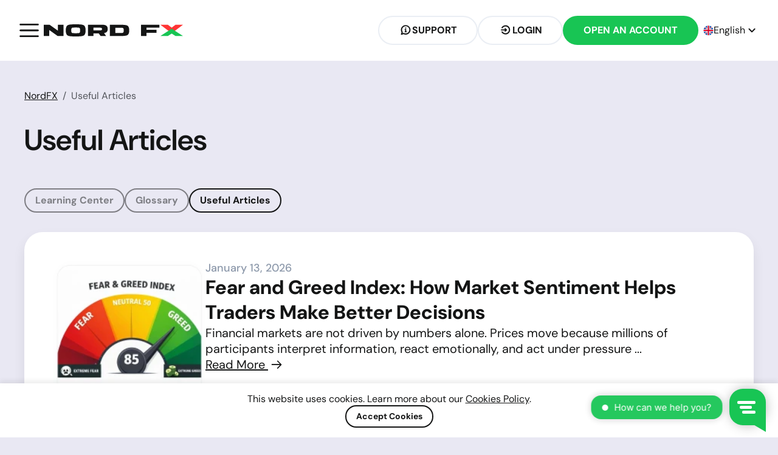

--- FILE ---
content_type: text/html; charset=UTF-8
request_url: https://nordfx.com/useful-articles
body_size: 8803
content:
<!DOCTYPE html>
<html lang="en" dir="ltr">
<head>

    <meta charset="utf-8">
<meta http-equiv="X-UA-Compatible" content="IE=edge">
<meta name="viewport" content="width=device-width, initial-scale=1, user-scalable=no">
<meta name="robots" content="all">
<meta name="revisit-after" content="1 days">

<title>Useful Articles | Trading Tips Strategies | NordFX</title>
<meta name="description" content="Explore NordFX articles 📚 with expert tips, strategies, and guides on forex, crypto, and stocks. Boost your knowledge and excel in the markets!">
<meta name="keywords" content="trading tips, forex strategies, crypto trading tips, trading guides, NordFX articles, financial insights, forex education, cryptocurrency strategies, stock trading tips, beginner trading advice, advanced trading techniques.">

<meta property="og:title" content="Useful Articles | Trading Tips Strategies | NordFX">
<meta property="og:description" content="Explore NordFX articles 📚 with expert tips, strategies, and guides on forex, crypto, and stocks. Boost your knowledge and excel in the markets!">
<meta property="og:site_name" content="NordFX"/>
<meta property="og:type" content="website"/>
<meta property="og:image" content="https://nordfx.com/storage/images/og.jpg"/>
<meta property="og:url" content="https://nordfx.com/useful-articles"/>

<link rel="alternate" type="application/rss+xml" title="NordFX" href="https://nordfx.com/rss.xml">
<link rel="icon" href="https://nordfx.com/storage/images/favicon.ico" type="image/x-icon">
<link rel="shortcut icon" href="https://nordfx.com/storage/images/favicon.ico" type="image/x-icon">

<link rel="canonical" href="https://nordfx.com/useful-articles">
    <link rel="alternate" href="https://nordfx.com/useful-articles" hreflang="x-default"/>
    <link rel="alternate" href="https://nordfx.com/en/useful-articles" hreflang="en"/>
    <link rel="alternate" href="https://nordfx.com/hi/useful-articles" hreflang="hi"/>
    <link rel="alternate" href="https://nordfx.com/ta/useful-articles" hreflang="ta"/>
    <link rel="alternate" href="https://nordfx.com/bn-IN/useful-articles" hreflang="bn-IN"/>
    <link rel="alternate" href="https://nordfx.com/en-IN/useful-articles" hreflang="en-IN"/>
    <link rel="alternate" href="https://nordfx.com/ta-LK/useful-articles" hreflang="ta-LK"/>
    <link rel="alternate" href="https://nordfx.com/si/useful-articles" hreflang="si"/>
    <link rel="alternate" href="https://nordfx.com/en-LK/useful-articles" hreflang="en-LK"/>
    <link rel="alternate" href="https://nordfx.com/zh/useful-articles" hreflang="zh"/>
    <link rel="alternate" href="https://nordfx.com/ar/useful-articles" hreflang="ar"/>
    <link rel="alternate" href="https://nordfx.com/fa/useful-articles" hreflang="fa"/>
    <link rel="alternate" href="https://nordfx.com/vi/useful-articles" hreflang="vi"/>
    <link rel="alternate" href="https://nordfx.com/en-VN/useful-articles" hreflang="en-VN"/>
    <link rel="alternate" href="https://nordfx.com/th/useful-articles" hreflang="th"/>
    <link rel="alternate" href="https://nordfx.com/id/useful-articles" hreflang="id"/>
    <link rel="alternate" href="https://nordfx.com/ms/useful-articles" hreflang="ms"/>
    <link rel="alternate" href="https://nordfx.com/bn/useful-articles" hreflang="bn"/>
    <link rel="alternate" href="https://nordfx.com/ja/useful-articles" hreflang="ja"/>
    <link rel="alternate" href="https://nordfx.com/uk/useful-articles" hreflang="uk"/>
    <link rel="alternate" href="https://nordfx.com/es/useful-articles" hreflang="es"/>
    <link rel="alternate" href="https://nordfx.com/pt/useful-articles" hreflang="pt"/>
    <link rel="alternate" href="https://nordfx.com/fr/useful-articles" hreflang="fr"/>
    <link rel="alternate" href="https://nordfx.com/tr/useful-articles" hreflang="tr"/>
    <link rel="alternate" href="https://nordfx.com/fil/useful-articles" hreflang="tl-PH"/>

    <!-- CSRF Token -->
    <meta name="csrf-token" content="GklcH0ugyGtmx4QRYSiD8nrZ2LVqAbNLhrplB9nN">

    <!-- Scripts -->
    <link rel="preload" as="style" href="https://nordfx.com/build/assets/app-Cp6CvM3i.css" /><link rel="stylesheet" href="https://nordfx.com/build/assets/app-Cp6CvM3i.css" data-navigate-track="reload" />    
    <!-- Google Tag Manager -->
    <script>(function(w,d,s,l,i){w[l]=w[l]||[];w[l].push({'gtm.start':
                new Date().getTime(),event:'gtm.js'});var f=d.getElementsByTagName(s)[0],
            j=d.createElement(s),dl=l!='dataLayer'?'&l='+l:'';j.async=true;j.src=
            'https://www.googletagmanager.com/gtm.js?id='+i+dl;f.parentNode.insertBefore(j,f);
        })(window,document,'script','dataLayer','GTM-NF5PZF');</script>
    <!-- End Google Tag Manager -->

    <script type="text/javascript">
        window.Trengo = window.Trengo || {};
        window.Trengo.key = '3A48SmkOyO0dBilkvt0l';
        (function(d, script, t) {
            script = d.createElement('script');
            script.type = 'text/javascript';
            script.async = true;
            script.src = 'https://static.widget.trengo.eu/embed.js';
            d.getElementsByTagName('head')[0].appendChild(script);
        }(document));
    </script>
</head>
<body class="antialiased">
<!-- Google Tag Manager (noscript) -->
    <noscript><iframe src="https://www.googletagmanager.com/ns.html?id=GTM-NF5PZF"
                      height="0" width="0" style="display:none;visibility:hidden"></iframe></noscript>
    <!-- End Google Tag Manager (noscript) -->

<header class="header sticky-top">
    <nav id="header-navbar" class="navbar navbar-light bg-white header-navbar px-1 px-lg-3">
        <div class="container-fluid">
            <div class="col-auto d-flex align-items-center gap-4 gap-sm-7">
                <div class="navbar-toggler border-0 p-0" role="button" data-bs-toggle="collapse"
                     data-bs-target="#header-nav-menu"
                     aria-controls="header-nav-menu" aria-expanded="false" aria-label="Toggle navigation">
                    <svg class="hb" xmlns="http://www.w3.org/2000/svg" viewBox="0 0 10 10" stroke="#141515" stroke-width=".6" fill="rgba(0,0,0,0)" stroke-linecap="round" style="cursor: pointer">
    <path d="M2,3L5,3L8,3M2,5L8,5M2,7L5,7L8,7">
        <animate dur="0.2s" attributeName="d" values="M2,3L5,3L8,3M2,5L8,5M2,7L5,7L8,7;M3,3L5,5L7,3M5,5L5,5M3,7L5,5L7,7" fill="freeze" begin="start.begin" />
        <animate dur="0.2s" attributeName="d" values="M3,3L5,5L7,3M5,5L5,5M3,7L5,5L7,7;M2,3L5,3L8,3M2,5L8,5M2,7L5,7L8,7" fill="freeze" begin="reverse.begin" />
    </path>
    <rect width="10" height="10" stroke="none" class="reverse-shape">
        <animate dur="2s" id="reverse" attributeName="width" begin="click" />
    </rect>
    <rect width="10" height="10" stroke="none">
        <animate dur="0.001s" id="start" attributeName="width" values="10;0" fill="freeze" begin="click" />
        <animate dur="0.001s" attributeName="width" values="0;10" fill="freeze" begin="reverse.begin" />
    </rect>
</svg>
                </div>
                <a href="https://nordfx.com" class="d-flex align-items-center">
                    <picture>
                        <img src="https://nordfx.com/images/logo.svg" alt="" class="navbar-logo">
                    </picture>
                </a>
            </div>
            <div class="col-auto">
                <div class="d-flex gap-3 gap-xl-6 float-end">
                    <a href="/do/support"
                       class="d-none d-xl-flex btn btn-tertiary btn-sm py-xl-3 px-xl-7 text-uppercase fw-bold">
                        <span class="icon-message_alert fw-bold"></span>
                        Support
                    </a>
                    <button
                        type="button"
                        data-bs-toggle="modal"
                        data-bs-target="#loginModal"
                        class="d-none d-sm-flex btn btn-tertiary btn-sm px-1 px-sm-4 px-xl-7 py-1 py-md-2 py-xl-3 text-uppercase fw-bold"
                    >
                        <span class="icon-signup fw-bold scale-x"></span>
                        <span>Login</span>
                    </button>
                    <button
                        type="button"
                        data-bs-toggle="modal"
                        data-bs-target="#loginModal"
                        class="btn btn-circle-sm btn-primary p-1 text-uppercase fw-bold d-sm-none"
                    >
                        <span class="icon-user fw-medium"></span>
                    </button>
                    <a href="https://my.nordfx.com/en/registration" target="_blank" rel="noopener"
                       class="d-none d-sm-flex btn btn-primary btn-sm py-1 py-md-2 py-xl-3 px-xl-7 text-uppercase">
                        <span class="d-md-none">Sign Up</span>
                        <span class="d-none d-md-inline">Open an Account</span>
                    </a>
                    <div id="header-lang-button" class="lang-button px-2">
                        <img src="https://nordfx.com/storage/images/lang-sm/en.webp" alt=""
                             width="17" height="17">
                        <span class="d-none d-md-block">English</span>
                        <span class="d-none d-md-block icon-chevron-left fw-bold lang-button-chevron"></span>

                        <aside id="lang-menu" class="header-lang-menu">
    <ul class="header-lang-menu-list">
                                    <li>
                    <form method="POST" action="https://nordfx.com/language-switch" id="switch-en">
                        <input type="hidden" name="_token" value="GklcH0ugyGtmx4QRYSiD8nrZ2LVqAbNLhrplB9nN" autocomplete="off">                        <input type="hidden" name="language" value="1">
                        <a href="#" onclick="this.closest('form', 'switch-en').submit();return false;">
                            <img class="header-lang-icon" src="https://nordfx.com/storage/images/lang-sm/en.webp" loading="lazy" alt="" width="17" height="17">
                            <span>English</span>
                        </a>
                    </form>
                </li>
                                                <li>
                    <form method="POST" action="https://nordfx.com/language-switch" id="switch-hi">
                        <input type="hidden" name="_token" value="GklcH0ugyGtmx4QRYSiD8nrZ2LVqAbNLhrplB9nN" autocomplete="off">                        <input type="hidden" name="language" value="13">
                        <a href="#" onclick="this.closest('form', 'switch-hi').submit();return false;">
                            <img class="header-lang-icon" src="https://nordfx.com/storage/images/lang-sm/in.webp" loading="lazy" alt="" width="17" height="17">
                            <span>हिंदी</span>
                        </a>
                    </form>
                </li>
                                                <li>
                    <form method="POST" action="https://nordfx.com/language-switch" id="switch-ta">
                        <input type="hidden" name="_token" value="GklcH0ugyGtmx4QRYSiD8nrZ2LVqAbNLhrplB9nN" autocomplete="off">                        <input type="hidden" name="language" value="8">
                        <a href="#" onclick="this.closest('form', 'switch-ta').submit();return false;">
                            <img class="header-lang-icon" src="https://nordfx.com/storage/images/lang-sm/in.webp" loading="lazy" alt="" width="17" height="17">
                            <span>தமிழ்</span>
                        </a>
                    </form>
                </li>
                                                <li>
                    <form method="POST" action="https://nordfx.com/language-switch" id="switch-bn-IN">
                        <input type="hidden" name="_token" value="GklcH0ugyGtmx4QRYSiD8nrZ2LVqAbNLhrplB9nN" autocomplete="off">                        <input type="hidden" name="language" value="19">
                        <a href="#" onclick="this.closest('form', 'switch-bn-IN').submit();return false;">
                            <img class="header-lang-icon" src="https://nordfx.com/storage/images/lang-sm/in.webp" loading="lazy" alt="" width="17" height="17">
                            <span>বাংলা</span>
                        </a>
                    </form>
                </li>
                                                <li>
                    <form method="POST" action="https://nordfx.com/language-switch" id="switch-en-IN">
                        <input type="hidden" name="_token" value="GklcH0ugyGtmx4QRYSiD8nrZ2LVqAbNLhrplB9nN" autocomplete="off">                        <input type="hidden" name="language" value="20">
                        <a href="#" onclick="this.closest('form', 'switch-en-IN').submit();return false;">
                            <img class="header-lang-icon" src="https://nordfx.com/storage/images/lang-sm/in.webp" loading="lazy" alt="" width="17" height="17">
                            <span>English</span>
                        </a>
                    </form>
                </li>
                                                <li>
                    <form method="POST" action="https://nordfx.com/language-switch" id="switch-ta-LK">
                        <input type="hidden" name="_token" value="GklcH0ugyGtmx4QRYSiD8nrZ2LVqAbNLhrplB9nN" autocomplete="off">                        <input type="hidden" name="language" value="21">
                        <a href="#" onclick="this.closest('form', 'switch-ta-LK').submit();return false;">
                            <img class="header-lang-icon" src="https://nordfx.com/storage/images/lang-sm/lk.webp" loading="lazy" alt="" width="17" height="17">
                            <span>தமிழ்</span>
                        </a>
                    </form>
                </li>
                                                <li>
                    <form method="POST" action="https://nordfx.com/language-switch" id="switch-si">
                        <input type="hidden" name="_token" value="GklcH0ugyGtmx4QRYSiD8nrZ2LVqAbNLhrplB9nN" autocomplete="off">                        <input type="hidden" name="language" value="16">
                        <a href="#" onclick="this.closest('form', 'switch-si').submit();return false;">
                            <img class="header-lang-icon" src="https://nordfx.com/storage/images/lang-sm/lk.webp" loading="lazy" alt="" width="17" height="17">
                            <span>සිංහල</span>
                        </a>
                    </form>
                </li>
                                                <li>
                    <form method="POST" action="https://nordfx.com/language-switch" id="switch-en-LK">
                        <input type="hidden" name="_token" value="GklcH0ugyGtmx4QRYSiD8nrZ2LVqAbNLhrplB9nN" autocomplete="off">                        <input type="hidden" name="language" value="22">
                        <a href="#" onclick="this.closest('form', 'switch-en-LK').submit();return false;">
                            <img class="header-lang-icon" src="https://nordfx.com/storage/images/lang-sm/lk.webp" loading="lazy" alt="" width="17" height="17">
                            <span>English</span>
                        </a>
                    </form>
                </li>
                                                <li>
                    <form method="POST" action="https://nordfx.com/language-switch" id="switch-zh">
                        <input type="hidden" name="_token" value="GklcH0ugyGtmx4QRYSiD8nrZ2LVqAbNLhrplB9nN" autocomplete="off">                        <input type="hidden" name="language" value="5">
                        <a href="#" onclick="this.closest('form', 'switch-zh').submit();return false;">
                            <img class="header-lang-icon" src="https://nordfx.com/storage/images/lang-sm/cn.webp" loading="lazy" alt="" width="17" height="17">
                            <span>中文</span>
                        </a>
                    </form>
                </li>
                                                <li>
                    <form method="POST" action="https://nordfx.com/language-switch" id="switch-ar">
                        <input type="hidden" name="_token" value="GklcH0ugyGtmx4QRYSiD8nrZ2LVqAbNLhrplB9nN" autocomplete="off">                        <input type="hidden" name="language" value="7">
                        <a href="#" onclick="this.closest('form', 'switch-ar').submit();return false;">
                            <img class="header-lang-icon" src="https://nordfx.com/storage/images/lang-sm/ae.webp" loading="lazy" alt="" width="17" height="17">
                            <span>العربية</span>
                        </a>
                    </form>
                </li>
                                                <li>
                    <form method="POST" action="https://nordfx.com/language-switch" id="switch-fa">
                        <input type="hidden" name="_token" value="GklcH0ugyGtmx4QRYSiD8nrZ2LVqAbNLhrplB9nN" autocomplete="off">                        <input type="hidden" name="language" value="6">
                        <a href="#" onclick="this.closest('form', 'switch-fa').submit();return false;">
                            <img class="header-lang-icon" src="https://nordfx.com/storage/images/lang-sm/ir.webp" loading="lazy" alt="" width="17" height="17">
                            <span>فارسی</span>
                        </a>
                    </form>
                </li>
                                                <li>
                    <form method="POST" action="https://nordfx.com/language-switch" id="switch-vi">
                        <input type="hidden" name="_token" value="GklcH0ugyGtmx4QRYSiD8nrZ2LVqAbNLhrplB9nN" autocomplete="off">                        <input type="hidden" name="language" value="4">
                        <a href="#" onclick="this.closest('form', 'switch-vi').submit();return false;">
                            <img class="header-lang-icon" src="https://nordfx.com/storage/images/lang-sm/vn.webp" loading="lazy" alt="" width="17" height="17">
                            <span>Tiếng Việt</span>
                        </a>
                    </form>
                </li>
                                                <li>
                    <form method="POST" action="https://nordfx.com/language-switch" id="switch-en-VN">
                        <input type="hidden" name="_token" value="GklcH0ugyGtmx4QRYSiD8nrZ2LVqAbNLhrplB9nN" autocomplete="off">                        <input type="hidden" name="language" value="18">
                        <a href="#" onclick="this.closest('form', 'switch-en-VN').submit();return false;">
                            <img class="header-lang-icon" src="https://nordfx.com/storage/images/lang-sm/vn.webp" loading="lazy" alt="" width="17" height="17">
                            <span>English</span>
                        </a>
                    </form>
                </li>
                                                <li>
                    <form method="POST" action="https://nordfx.com/language-switch" id="switch-th">
                        <input type="hidden" name="_token" value="GklcH0ugyGtmx4QRYSiD8nrZ2LVqAbNLhrplB9nN" autocomplete="off">                        <input type="hidden" name="language" value="17">
                        <a href="#" onclick="this.closest('form', 'switch-th').submit();return false;">
                            <img class="header-lang-icon" src="https://nordfx.com/storage/images/lang-sm/th.webp" loading="lazy" alt="" width="17" height="17">
                            <span>ไทย</span>
                        </a>
                    </form>
                </li>
                                                <li>
                    <form method="POST" action="https://nordfx.com/language-switch" id="switch-id">
                        <input type="hidden" name="_token" value="GklcH0ugyGtmx4QRYSiD8nrZ2LVqAbNLhrplB9nN" autocomplete="off">                        <input type="hidden" name="language" value="15">
                        <a href="#" onclick="this.closest('form', 'switch-id').submit();return false;">
                            <img class="header-lang-icon" src="https://nordfx.com/storage/images/lang-sm/id.webp" loading="lazy" alt="" width="17" height="17">
                            <span>Bahasa Indonesia</span>
                        </a>
                    </form>
                </li>
                                                <li>
                    <form method="POST" action="https://nordfx.com/language-switch" id="switch-ms">
                        <input type="hidden" name="_token" value="GklcH0ugyGtmx4QRYSiD8nrZ2LVqAbNLhrplB9nN" autocomplete="off">                        <input type="hidden" name="language" value="14">
                        <a href="#" onclick="this.closest('form', 'switch-ms').submit();return false;">
                            <img class="header-lang-icon" src="https://nordfx.com/storage/images/lang-sm/my.webp" loading="lazy" alt="" width="17" height="17">
                            <span>Bahasa Melayu</span>
                        </a>
                    </form>
                </li>
                                                <li>
                    <form method="POST" action="https://nordfx.com/language-switch" id="switch-bn">
                        <input type="hidden" name="_token" value="GklcH0ugyGtmx4QRYSiD8nrZ2LVqAbNLhrplB9nN" autocomplete="off">                        <input type="hidden" name="language" value="12">
                        <a href="#" onclick="this.closest('form', 'switch-bn').submit();return false;">
                            <img class="header-lang-icon" src="https://nordfx.com/storage/images/lang-sm/bn.webp" loading="lazy" alt="" width="17" height="17">
                            <span>বাংলা</span>
                        </a>
                    </form>
                </li>
                                                <li>
                    <form method="POST" action="https://nordfx.com/language-switch" id="switch-ja">
                        <input type="hidden" name="_token" value="GklcH0ugyGtmx4QRYSiD8nrZ2LVqAbNLhrplB9nN" autocomplete="off">                        <input type="hidden" name="language" value="3">
                        <a href="#" onclick="this.closest('form', 'switch-ja').submit();return false;">
                            <img class="header-lang-icon" src="https://nordfx.com/storage/images/lang-sm/jp.webp" loading="lazy" alt="" width="17" height="17">
                            <span>日本語</span>
                        </a>
                    </form>
                </li>
                                                <li>
                    <form method="POST" action="https://nordfx.com/language-switch" id="switch-uk">
                        <input type="hidden" name="_token" value="GklcH0ugyGtmx4QRYSiD8nrZ2LVqAbNLhrplB9nN" autocomplete="off">                        <input type="hidden" name="language" value="9">
                        <a href="#" onclick="this.closest('form', 'switch-uk').submit();return false;">
                            <img class="header-lang-icon" src="https://nordfx.com/storage/images/lang-sm/ua.webp" loading="lazy" alt="" width="17" height="17">
                            <span>Українська</span>
                        </a>
                    </form>
                </li>
                                                <li>
                    <form method="POST" action="https://nordfx.com/language-switch" id="switch-es">
                        <input type="hidden" name="_token" value="GklcH0ugyGtmx4QRYSiD8nrZ2LVqAbNLhrplB9nN" autocomplete="off">                        <input type="hidden" name="language" value="11">
                        <a href="#" onclick="this.closest('form', 'switch-es').submit();return false;">
                            <img class="header-lang-icon" src="https://nordfx.com/storage/images/lang-sm/es.webp" loading="lazy" alt="" width="17" height="17">
                            <span>Español</span>
                        </a>
                    </form>
                </li>
                                                <li>
                    <form method="POST" action="https://nordfx.com/language-switch" id="switch-pt">
                        <input type="hidden" name="_token" value="GklcH0ugyGtmx4QRYSiD8nrZ2LVqAbNLhrplB9nN" autocomplete="off">                        <input type="hidden" name="language" value="10">
                        <a href="#" onclick="this.closest('form', 'switch-pt').submit();return false;">
                            <img class="header-lang-icon" src="https://nordfx.com/storage/images/lang-sm/pt.webp" loading="lazy" alt="" width="17" height="17">
                            <span>Português</span>
                        </a>
                    </form>
                </li>
                                                <li>
                    <form method="POST" action="https://nordfx.com/language-switch" id="switch-fr">
                        <input type="hidden" name="_token" value="GklcH0ugyGtmx4QRYSiD8nrZ2LVqAbNLhrplB9nN" autocomplete="off">                        <input type="hidden" name="language" value="23">
                        <a href="#" onclick="this.closest('form', 'switch-fr').submit();return false;">
                            <img class="header-lang-icon" src="https://nordfx.com/storage/images/lang-sm/fr.webp" loading="lazy" alt="" width="17" height="17">
                            <span>Français</span>
                        </a>
                    </form>
                </li>
                                                <li>
                    <form method="POST" action="https://nordfx.com/language-switch" id="switch-tr">
                        <input type="hidden" name="_token" value="GklcH0ugyGtmx4QRYSiD8nrZ2LVqAbNLhrplB9nN" autocomplete="off">                        <input type="hidden" name="language" value="24">
                        <a href="#" onclick="this.closest('form', 'switch-tr').submit();return false;">
                            <img class="header-lang-icon" src="https://nordfx.com/storage/images/lang-sm/tr.webp" loading="lazy" alt="" width="17" height="17">
                            <span>Türkçe</span>
                        </a>
                    </form>
                </li>
                                                <li>
                    <form method="POST" action="https://nordfx.com/language-switch" id="switch-fil">
                        <input type="hidden" name="_token" value="GklcH0ugyGtmx4QRYSiD8nrZ2LVqAbNLhrplB9nN" autocomplete="off">                        <input type="hidden" name="language" value="25">
                        <a href="#" onclick="this.closest('form', 'switch-fil').submit();return false;">
                            <img class="header-lang-icon" src="https://nordfx.com/storage/images/lang-sm/ph.webp" loading="lazy" alt="" width="17" height="17">
                            <span>Filipino</span>
                        </a>
                    </form>
                </li>
                        </ul>
</aside>
                    </div>
                </div>
            </div>
            <div class="col-12">
                <div class="collapse navbar-collapse header-menu" id="header-nav-menu">
    <div class="navbar-nav mt-6">
        <div class="d-flex flex-column header-navbar-menu">

            <a href="#collapse-trading-accounts" class="nav-link collapsed"
               data-bs-toggle="collapse"
               role="button"
               aria-expanded="false"
               aria-controls="collapse-trading-accounts">
                Trading accounts
                <i class="icon-chevron-left header-navbar-chevron"></i>
            </a>
            <ul class="collapse m-0 px-4 text-capitalize" id="collapse-trading-accounts"
                aria-expanded="false">
                <li><a href="https://nordfx.com/accounts">All accounts</a></li>
                <li><a href="https://nordfx.com/trading-account-mt5-pro">MT5 Pro</a></li>
                <li><a href="https://nordfx.com/trading-account-mt5-zero">MT5 Zero</a></li>
                <li><a href="https://nordfx.com/trading-account-pro">MT4 Pro</a></li>
                <li><a href="https://nordfx.com/trading-account-zero">MT4 Zero</a></li>
                <li><a href="https://nordfx.com/deposit-withdrawal">Deposit/Withdrawal</a>
                </li>
            </ul>

            <a href="#collapse-platforms" class="nav-link collapsed"
               data-bs-toggle="collapse"
               role="button"
               aria-expanded="false"
               aria-controls="collapse-platforms">
                Platforms
                <i class="icon-chevron-left header-navbar-chevron"></i>
            </a>
            <ul class="collapse m-0 px-4 text-capitalize" id="collapse-platforms" aria-expanded="false">
                <li><a href="https://nordfx.com/platforms">All Platforms</a></li>
                <li><a href="https://nordfx.com/metatrader-5">MetaTrader 5</a></li>
                <li><a href="https://nordfx.com/metatrader-4">MetaTrader 4</a></li>
            </ul>

            <a href="https://nordfx.com/socialtrading" class="nav-link">Social Trading</a>
            <a href="https://nordfxpartners.com?lang=en"
               class="nav-link">Affiliate Program</a>

            <a href="#collapse-tools" class="nav-link collapsed"
               data-bs-toggle="collapse"
               role="button"
               aria-expanded="false"
               aria-controls="collapse-tools">
                Tools
                <i class="icon-chevron-left header-navbar-chevron"></i>
            </a>
            <ul class="collapse m-0 px-4 text-capitalize" id="collapse-tools" aria-expanded="false">
                <li><a href="https://nordfx.com/market-news">Analysis</a></li>
                <li><a href="https://nordfx.com/trading-signals">Trading Signals</a></li>
            </ul>

            <a href="#collapse-education" class="nav-link collapsed"
               data-bs-toggle="collapse"
               role="button"
               aria-expanded="false"
               aria-controls="collapse-education">
                Education
                <i class="icon-chevron-left header-navbar-chevron"></i>
            </a>
            <ul class="collapse m-0 px-4 text-capitalize" id="collapse-education" aria-expanded="false">
                <li><a href="https://nordfx.com/edu">Learning Center</a></li>
                <li><a href="https://nordfx.com/glossary">Glossary</a></li>
                <li><a href="https://nordfx.com/useful-articles">Useful Articles</a></li>
            </ul>

            <a href="#collapse-about" class="nav-link collapsed"
               data-bs-toggle="collapse"
               role="button"
               aria-expanded="false"
               aria-controls="collapse-about">
                About NordFX
                <i class="icon-chevron-left header-navbar-chevron"></i>
            </a>
            <ul class="collapse m-0 px-4 text-capitalize" id="collapse-about">
                <li><a href="https://nordfx.com/company">Company</a></li>
                <li><a href="https://nordfx.com/company-news">Company News</a></li>
                <li><a href="https://nordfx.com/advantages">Why NordFX?</a></li>
                <li><a href="https://nordfx.com/our-awards">Awards</a></li>
                <li><a href="https://nordfx.com/careers">Careers</a></li>
            </ul>

            <a href="#collapse-legal" class="nav-link collapsed"
               data-bs-toggle="collapse"
               role="button"
               aria-expanded="false"
               aria-controls="collapse-legal">
                Legal Documentation
                <i class="icon-chevron-left header-navbar-chevron"></i>
            </a>
            <ul class="collapse m-0 px-4 text-capitalize" id="collapse-legal">
                <li><a href="https://nordfx.com/client-agreement">Client Agreement</a></li>
                <li><a href="https://nordfx.com/risks-disclaimer">Risks Disclaimer</a></li>
                <li><a href="https://nordfx.com/legal-disclaimer">Legal Disclaimer</a></li>
                <li><a href="https://nordfx.com/privacy-policy">Privacy Policy</a></li>
                <li><a href="https://nordfx.com/aml-policy">AML/CTF Policy</a></li>
            </ul>

            <a href="https://nordfx.com/do/support" class="nav-link">Contacts</a>
        </div>
    </div>
</div>
            </div>
        </div>
    </nav>
</header>

<main>
        <div class="container-xxxl px-4 px-xl-8 px-xxxl-2 py-9 pb-md-11">

            <nav aria-label="breadcrumb">
    <ol class="breadcrumb ">
        <li class="breadcrumb-item text-decoration-underline">
            <a href="https://nordfx.com" class="">NordFX</a>
        </li>
                                    <li class="breadcrumb-item active" aria-current="page">Useful Articles</li>
                        </ol>
</nav>
    
    <h1 class="fs-2 fs-md-large mb-4 mb-md-9 mt-7">Useful Articles</h1>

            <div class="d-flex gap-3 gap-md-4 mb-4 mb-md-7 overflow-x-auto x-scrollbar-hidden">
                        <a href="/edu"
               class="btn  btn-tab btn-sm text-nowrap text-capitalize">
                Learning Center
            </a>
                                        <a href="/glossary"
               class="btn  btn-tab btn-sm text-nowrap text-capitalize">
                Glossary
            </a>
                                        <a href="/useful-articles"
               class="btn active btn-tab btn-sm text-nowrap text-capitalize">
                Useful Articles
            </a>
                    </div>
    
    <div class="d-flex flex-column flex-xxl-row gap-8 mt-7">
            <div class="w-100 w-xxl-66 flex-fill">
                    <div class="br-md shadow-md bg-white p-6 p-sm-7 p-xl-9 d-flex flex-column gap-7 gap-md-9">
    <article class="d-flex flex-column flex-sm-row gap-6 gap-md-9 articles-element">
        <a href="https://nordfx.com/useful-articles/fear-and-greed-index-market-sentiment">
            <img src="https://nordfx.com/storage/images/articles/thumbs/6966256f7bb71d2130003e52_thumb.webp"
                 class="articles-thumb" alt="">
        </a>
        <div class="d-flex flex-column gap-6">
            <time class="fs-sm fs-md-6 text-gray fw-medium">January 13, 2026</time>
            <h3 class="fs-4 fs-md-3 fs-xl-2 fw-boldest">
                <a href="https://nordfx.com/useful-articles/fear-and-greed-index-market-sentiment"
                   class="decoration-reverse">Fear and Greed Index: How Market Sentiment Helps Traders Make Better Decisions</a>
            </h3>
            <p class="fs-base fs-sm-5">Financial markets are not driven by numbers alone. Prices move because millions of participants interpret information, react emotionally, and act under pressure ...</p>
            <a href="https://nordfx.com/useful-articles/fear-and-greed-index-market-sentiment" class="text-capitalize fs-base fs-md-5">
                Read More
                <span class="icon-arrow_right"></span>
            </a>
        </div>
    </article>
    <article class="d-flex flex-column flex-sm-row gap-6 gap-md-9 articles-element">
        <a href="https://nordfx.com/useful-articles/erc20-tokens-what-they-are-and-why-they-matter">
            <img src="https://nordfx.com/storage/images/articles/thumbs/695cccd1a35b8281fc0fa842_thumb.webp"
                 class="articles-thumb" alt="">
        </a>
        <div class="d-flex flex-column gap-6">
            <time class="fs-sm fs-md-6 text-gray fw-medium">January 06, 2026</time>
            <h3 class="fs-4 fs-md-3 fs-xl-2 fw-boldest">
                <a href="https://nordfx.com/useful-articles/erc20-tokens-what-they-are-and-why-they-matter"
                   class="decoration-reverse">What Are ERC20 Tokens and Why They Matter for Crypto Traders</a>
            </h3>
            <p class="fs-base fs-sm-5">The cryptocurrency market is built not only on price movements and trading strategies, but also on technical standards that determine how digital assets are cre ...</p>
            <a href="https://nordfx.com/useful-articles/erc20-tokens-what-they-are-and-why-they-matter" class="text-capitalize fs-base fs-md-5">
                Read More
                <span class="icon-arrow_right"></span>
            </a>
        </div>
    </article>
    <article class="d-flex flex-column flex-sm-row gap-6 gap-md-9 articles-element">
        <a href="https://nordfx.com/useful-articles/forex-backtesting-trading-strategies">
            <img src="https://nordfx.com/storage/images/articles/thumbs/694d2bc603734e297102eb32_thumb.webp"
                 class="articles-thumb" alt="">
        </a>
        <div class="d-flex flex-column gap-6">
            <time class="fs-sm fs-md-6 text-gray fw-medium">December 25, 2025</time>
            <h3 class="fs-4 fs-md-3 fs-xl-2 fw-boldest">
                <a href="https://nordfx.com/useful-articles/forex-backtesting-trading-strategies"
                   class="decoration-reverse">What Is Backtesting in Forex and How to Use It to Improve Your Trading Results</a>
            </h3>
            <p class="fs-base fs-sm-5">Backtesting is one of the most important tools available to forex traders who want to approach the market in a structured and disciplined way. Instead of relyin ...</p>
            <a href="https://nordfx.com/useful-articles/forex-backtesting-trading-strategies" class="text-capitalize fs-base fs-md-5">
                Read More
                <span class="icon-arrow_right"></span>
            </a>
        </div>
    </article>
    <article class="d-flex flex-column flex-sm-row gap-6 gap-md-9 articles-element">
        <a href="https://nordfx.com/useful-articles/ai-assisted-trading-strategies-forex-crypto">
            <img src="https://nordfx.com/storage/images/articles/thumbs/6940f7414095b5d7380fe6d2_thumb.webp"
                 class="articles-thumb" alt="">
        </a>
        <div class="d-flex flex-column gap-6">
            <time class="fs-sm fs-md-6 text-gray fw-medium">December 16, 2025</time>
            <h3 class="fs-4 fs-md-3 fs-xl-2 fw-boldest">
                <a href="https://nordfx.com/useful-articles/ai-assisted-trading-strategies-forex-crypto"
                   class="decoration-reverse">AI-Assisted Trading Strategies for Forex and Crypto: A Practical Guide for Traders</a>
            </h3>
            <p class="fs-base fs-sm-5">Artificial intelligence (AI) and machine learning are increasingly influencing how traders analyse markets, detect patterns and develop systematic trading strat ...</p>
            <a href="https://nordfx.com/useful-articles/ai-assisted-trading-strategies-forex-crypto" class="text-capitalize fs-base fs-md-5">
                Read More
                <span class="icon-arrow_right"></span>
            </a>
        </div>
    </article>
    <article class="d-flex flex-column flex-sm-row gap-6 gap-md-9 articles-element">
        <a href="https://nordfx.com/useful-articles/nordfx-trade-news-macro-events-guide">
            <img src="https://nordfx.com/storage/images/articles/thumbs/6937f01fc8d58fcf3001a0d2_thumb.webp"
                 class="articles-thumb" alt="">
        </a>
        <div class="d-flex flex-column gap-6">
            <time class="fs-sm fs-md-6 text-gray fw-medium">December 09, 2025</time>
            <h3 class="fs-4 fs-md-3 fs-xl-2 fw-boldest">
                <a href="https://nordfx.com/useful-articles/nordfx-trade-news-macro-events-guide"
                   class="decoration-reverse">How to Trade News and Macro Events: Economic Calendar, News Risk, Interest Rates, Geopolitics</a>
            </h3>
            <p class="fs-base fs-sm-5">Why News and Macro Matter So Much Prices move because expectations change. Economic data, central bank meetings, political decisions and unexpected crises conti ...</p>
            <a href="https://nordfx.com/useful-articles/nordfx-trade-news-macro-events-guide" class="text-capitalize fs-base fs-md-5">
                Read More
                <span class="icon-arrow_right"></span>
            </a>
        </div>
    </article>
<div>
    <nav class="d-flex justify-content-center">
        <ul class="pagination">
            
                            <li class="disabled" aria-disabled="true" aria-label="pagination.previous">
                    <span aria-hidden="true" class="icon-chevron-left"></span>
                </li>
            
            
                            
                
                
                                                                                        <li class="active" aria-current="page"><span>1</span></li>
                                                                                                <li><a href="https://nordfx.com/useful-articles?page=2">2</a></li>
                                                                                                <li><a href="https://nordfx.com/useful-articles?page=3">3</a></li>
                                                                                                <li><a href="https://nordfx.com/useful-articles?page=4">4</a></li>
                                                                                                <li><a href="https://nordfx.com/useful-articles?page=5">5</a></li>
                                                                                                <li><a href="https://nordfx.com/useful-articles?page=6">6</a></li>
                                                                                        
                                    <li class="disabled" aria-disabled="true"><span>...</span></li>
                
                
                                            
                
                
                                                                                        <li><a href="https://nordfx.com/useful-articles?page=25">25</a></li>
                                                                                                <li><a href="https://nordfx.com/useful-articles?page=26">26</a></li>
                                                                        
            
                            <li>
                    <a href="https://nordfx.com/useful-articles?page=2" rel="next" aria-label="pagination.next">
                        <span aria-hidden="true" class="icon-chevron-right"></span>
                    </a>
                </li>
                    </ul>
    </nav>

</div>
</div>
            </div>
            <div class="w-100 w-xxl-33">
                <div class="d-flex flex-column gap-6 gap-md-8 mx-auto articles-aside">
                    <div class="d-flex flex-column flex-md-row p-9 justify-content-evenly gap-7 align-items-center bg-white br-md shadow-md">
    <picture>
        <source media="(min-width: 768px)" srcset="https://nordfx.com/images/graphic/laptop.svg">
        <img src="https://nordfx.com/images/graphic/laptop-sm.svg" alt="">
    </picture>

    <a href="/platforms" class="fs-4 fs-md-3 fw-boldest decoration-reverse">Trading Platforms</a>
</div>
                    <div class="d-flex flex-column flex-md-row p-9 justify-content-evenly gap-7 align-items-center bg-white br-md shadow-md">
    <picture>
        <source media="(min-width: 768px)" srcset="https://nordfx.com/images/graphic/trading-accounts.svg">
        <img src="https://nordfx.com/images/graphic/trading-accounts-sm.svg" alt="">
    </picture>

    <a href="/accounts" class="fs-4 fs-md-3 fw-boldest decoration-reverse">Trading Accounts</a>
</div>
                </div>
            </div>
        </div>

</div>

            <div class="bg-white w-100 p-4 position-fixed bottom-0 text-center d-flex flex-column gap-2 align-items-center z-index-10 box-shadow-top">
    <span>This website uses cookies. Learn more about our <a href="/cookies-policy" rel="noopener noreferrer" target="_blank">Cookies Policy</a>.</span>
    <button class="btn btn-transparent btn-sm fs-sm" id="cookies-consent-btn">Accept Cookies</button>
</div>
    </main>

<footer>

    <div class="w-100 footer-top-block">
        <div class="d-flex justify-content-center align-items-center gap-7 gap-md-8 p-6 mx-auto footer-top-block-inner">
            <div class="fw-semibold text-white text-nowrap footer-follow-text">Follow us</div>
            <div class="d-inline-flex flex-wrap gap-4 gap-md-6 gap-xl-8">
                <a href="https://www.facebook.com/NordFX" rel="nofollow" target="_blank" class="social-button">
    <img src="https://nordfx.com/images/ext-icons/facebook.svg" alt="facebook icon">
</a>
                <a href="https://twitter.com/NordFX" rel="nofollow" target="_blank" class="social-button">
    <img src="https://nordfx.com/images/ext-icons/x.svg" alt="x icon">
</a>
                <a href="https://www.instagram.com/nordfx/" rel="nofollow" target="_blank" class="social-button">
    <img src="https://nordfx.com/images/ext-icons/instagram.svg" alt="instagram icon">
</a>
                <a href="https://www.linkedin.com/company/nordfx" rel="nofollow" target="_blank" class="social-button">
    <img src="https://nordfx.com/images/ext-icons/linkedin.svg" alt="linkedin icon">
</a>
                <a href="https://www.pinterest.com/nordfx/" rel="nofollow" target="_blank" class="social-button">
    <img src="https://nordfx.com/images/ext-icons/pinterest.svg" alt="pinterest icon">
</a>
                <a href="https://www.youtube.com/@nordfxbroker779?sub_confirmation=1" rel="nofollow" target="_blank" class="social-button">
    <img src="https://nordfx.com/images/ext-icons/youtube.svg" alt="youtube icon">
</a>
                <a href="https://t.me/NordFX_Eng" rel="nofollow" target="_blank" class="social-button">
    <img src="https://nordfx.com/images/ext-icons/telegram.svg" alt="telegram icon">
</a>
                <a href="https://www.tiktok.com/@nordfx_global" rel="nofollow" target="_blank" class="social-button">
    <img src="https://nordfx.com/images/ext-icons/tiktok.svg" alt="tiktok icon">
</a>
            </div>
        </div>
    </div>

    <div class="w-100 py-8 px-6 py-md-10 px-md-8 footer-mid-block">
        <div class="mx-auto footer-content">
            <div class="d-flex flex-column flex-lg-row flex-wrap justify-content-around">
                                                        <div class="fs-sm fs-md-base mb-0 px-md-6 footer-links-box">
                        <div class="py-4 text-white">
                            <a href="#ID6969e204af6a4"
                               class="d-flex d-lg-none link-light fw-semibold justify-content-between collapsed footer-links-header"
                               data-bs-toggle="collapse" role="button" aria-expanded="false"
                               aria-controls="ID6969e204af6a4">
                                <strong class="fs-base fw-semibold">About NordFX</strong>
                                <div></div>
                            </a>
                            <strong class="d-none d-lg-inline fs-6 fw-semibold">About NordFX</strong>
                        </div>
                        <div class="collapse d-lg-block footer-collapsible-item" id="ID6969e204af6a4">
                            <ul class="d-flex flex-column gap-1 pb-2 list-unstyled">
                                                                    <li>
                                        <a href="https://nordfx.com/company">Company</a>
                                    </li>
                                                                    <li>
                                        <a href="https://nordfx.com/company-news">Company News</a>
                                    </li>
                                                                    <li>
                                        <a href="https://nordfx.com/advantages">Why NordFX?</a>
                                    </li>
                                                                    <li>
                                        <a href="https://nordfx.com/our-awards">Awards</a>
                                    </li>
                                                                    <li>
                                        <a href="https://nordfxpartners.com/?lang=en">Affiliate Program</a>
                                    </li>
                                                                    <li>
                                        <a href="https://nordfx.com/careers">Careers</a>
                                    </li>
                                                                    <li>
                                        <a href="https://nordfx.com/do/support">Contacts</a>
                                    </li>
                                                            </ul>
                        </div>
                    </div>
                                                        <div class="fs-sm fs-md-base mb-0 px-md-6 footer-links-box">
                        <div class="py-4 text-white">
                            <a href="#ID6969e204af6b7"
                               class="d-flex d-lg-none link-light fw-semibold justify-content-between collapsed footer-links-header"
                               data-bs-toggle="collapse" role="button" aria-expanded="false"
                               aria-controls="ID6969e204af6b7">
                                <strong class="fs-base fw-semibold">Platforms</strong>
                                <div></div>
                            </a>
                            <strong class="d-none d-lg-inline fs-6 fw-semibold">Platforms</strong>
                        </div>
                        <div class="collapse d-lg-block footer-collapsible-item" id="ID6969e204af6b7">
                            <ul class="d-flex flex-column gap-1 pb-2 list-unstyled">
                                                                    <li>
                                        <a href="https://nordfx.com/platforms">All Platforms</a>
                                    </li>
                                                                    <li>
                                        <a href="https://nordfx.com/metatrader-4">MetaTrader 4</a>
                                    </li>
                                                                    <li>
                                        <a href="https://nordfx.com/metatrader-5">MetaTrader 5</a>
                                    </li>
                                                            </ul>
                        </div>
                    </div>
                                                        <div class="fs-sm fs-md-base mb-0 px-md-6 footer-links-box">
                        <div class="py-4 text-white">
                            <a href="#ID6969e204af6c0"
                               class="d-flex d-lg-none link-light fw-semibold justify-content-between collapsed footer-links-header"
                               data-bs-toggle="collapse" role="button" aria-expanded="false"
                               aria-controls="ID6969e204af6c0">
                                <strong class="fs-base fw-semibold">Trading accounts</strong>
                                <div></div>
                            </a>
                            <strong class="d-none d-lg-inline fs-6 fw-semibold">Trading accounts</strong>
                        </div>
                        <div class="collapse d-lg-block footer-collapsible-item" id="ID6969e204af6c0">
                            <ul class="d-flex flex-column gap-1 pb-2 list-unstyled">
                                                                    <li>
                                        <a href="https://nordfx.com/accounts">All accounts</a>
                                    </li>
                                                                    <li>
                                        <a href="https://nordfx.com/trading-account-mt5-pro">MT5 Pro</a>
                                    </li>
                                                                    <li>
                                        <a href="https://nordfx.com/trading-account-mt5-zero">MT5 Zero</a>
                                    </li>
                                                                    <li>
                                        <a href="https://nordfx.com/trading-account-pro">MT4 Pro</a>
                                    </li>
                                                                    <li>
                                        <a href="https://nordfx.com/trading-account-zero">MT4 Zero</a>
                                    </li>
                                                                    <li>
                                        <a href="https://nordfx.com/deposit-withdrawal">Deposit/Withdrawal</a>
                                    </li>
                                                            </ul>
                        </div>
                    </div>
                                                        <div class="fs-sm fs-md-base mb-0 px-md-6 footer-links-box">
                        <div class="py-4 text-white">
                            <a href="#ID6969e204af6cd"
                               class="d-flex d-lg-none link-light fw-semibold justify-content-between collapsed footer-links-header"
                               data-bs-toggle="collapse" role="button" aria-expanded="false"
                               aria-controls="ID6969e204af6cd">
                                <strong class="fs-base fw-semibold">Tools</strong>
                                <div></div>
                            </a>
                            <strong class="d-none d-lg-inline fs-6 fw-semibold">Tools</strong>
                        </div>
                        <div class="collapse d-lg-block footer-collapsible-item" id="ID6969e204af6cd">
                            <ul class="d-flex flex-column gap-1 pb-2 list-unstyled">
                                                                    <li>
                                        <a href="https://nordfx.com/market-news">Analysis</a>
                                    </li>
                                                                    <li>
                                        <a href="https://nordfx.com/trading-signals">Trading Signals</a>
                                    </li>
                                                                    <li>
                                        <a href="https://nordfx.com/socialtrading">Social Trading</a>
                                    </li>
                                                            </ul>
                        </div>
                    </div>
                                                        <div class="fs-sm fs-md-base mb-0 px-md-6 footer-links-box">
                        <div class="py-4 text-white">
                            <a href="#ID6969e204af6d5"
                               class="d-flex d-lg-none link-light fw-semibold justify-content-between collapsed footer-links-header"
                               data-bs-toggle="collapse" role="button" aria-expanded="false"
                               aria-controls="ID6969e204af6d5">
                                <strong class="fs-base fw-semibold">Education</strong>
                                <div></div>
                            </a>
                            <strong class="d-none d-lg-inline fs-6 fw-semibold">Education</strong>
                        </div>
                        <div class="collapse d-lg-block footer-collapsible-item" id="ID6969e204af6d5">
                            <ul class="d-flex flex-column gap-1 pb-2 list-unstyled">
                                                                    <li>
                                        <a href="https://nordfx.com/edu">Learning Center</a>
                                    </li>
                                                                    <li>
                                        <a href="https://nordfx.com/glossary">Glossary</a>
                                    </li>
                                                                    <li>
                                        <a href="https://nordfx.com/useful-articles">Useful Articles</a>
                                    </li>
                                                            </ul>
                        </div>
                    </div>
                            </div>

            <div class="d-flex gap-md-8 flex-wrap justify-content-start justify-content-sm-center mx-md-auto fs-xs mt-8">
                <div class="d-flex flex-column flex-sm-row gap-4 gap-md-8 w-50 w-sm-auto">
                    <a href="https://nordfx.com/client-agreement">Client Agreement</a>
                    <a href="https://nordfx.com/risks-disclaimer">Risks Disclaimer</a>
                    <a href="https://nordfx.com/legal-disclaimer">Legal Disclaimer</a>
                </div>
                <div class="d-flex flex-column flex-sm-row gap-4 gap-md-8 w-50 w-sm-auto">
                    <a href="https://nordfx.com/privacy-policy">Privacy Policy</a>
                    <a href="https://nordfx.com/aml-policy">AML/CTF Policy</a>
                </div>
            </div>

            <div class="fs-xs text-md-center mt-8 d-flex flex-column gap-1">
                <p>
                    <p>www.NordFX.com is owned and operated by NordFX LTD, part of Nord Group, authorized and regulated in various jurisdictions:</p>
<p>NordFX LTD with Registered office of the company at Ground Floor, The Sotheby Building, Rodney Village, Rodney Bay, Gros-Islet, Saint Lucia with Registration Number 2023-00470.</p>
<p>Maximus Global LTD, a company regulated as a Securities Dealer by the Financial Services Authority of Seychelles with license number SD065 and operational address at CT House, Office No. 8D, Providence, Mahe, Seychelles.</p>
<p>Nord Premium, a company regulated as a Investment Dealer by the Financial Services Commission of Mauritius with license number GB24204016 and registered address at Suite 201, Level 2, The Catalyst, 40 Silicon Avenue, Ebene, Mauritius.</p>
                </p>
                <p>
                    Risk Warning: CFDs are complex instruments and come with a high risk of losing money rapidly due to high leverage. You should consider whether you understand how CFDs work and whether you can afford to take the high risk of losing your funds.
<br>
NordFX LTD does not offer its services to residents of the following jurisdictions: USA, Canada, EU, Russian Federation, Cuba, Sudan, Syria, Malaysia, Panama, Indonesia, Japan, Brazil, Ukraine, North Korea.
                </p>
            </div>

            <div class="fs-xs text-center mt-6">© 2008 - 2026 NordFX.</div>

            <div class="d-flex gap-4 justify-content-center mt-8">
                <img src="https://nordfx.com/images/badge-mastercard.webp" alt="">
                <img src="https://nordfx.com/images/badge-visa.webp" alt="">
                <img src="https://nordfx.com/images/badge-sectigo.webp" alt="">
            </div>

        </div>

        <button id="theme-toggle" type="button" class="d-none">
            <svg id="theme-toggle-dark-icon" class="tw-hidden tw-w-5 tw-h-5" fill="currentColor" viewBox="0 0 20 20" xmlns="http://www.w3.org/2000/svg"><path d="M17.293 13.293A8 8 0 016.707 2.707a8.001 8.001 0 1010.586 10.586z"></path></svg>
            <svg id="theme-toggle-light-icon" class="tw-hidden tw-w-5 tw-h-5" fill="currentColor" viewBox="0 0 20 20" xmlns="http://www.w3.org/2000/svg"><path d="M10 2a1 1 0 011 1v1a1 1 0 11-2 0V3a1 1 0 011-1zm4 8a4 4 0 11-8 0 4 4 0 018 0zm-.464 4.95l.707.707a1 1 0 001.414-1.414l-.707-.707a1 1 0 00-1.414 1.414zm2.12-10.607a1 1 0 010 1.414l-.706.707a1 1 0 11-1.414-1.414l.707-.707a1 1 0 011.414 0zM17 11a1 1 0 100-2h-1a1 1 0 100 2h1zm-7 4a1 1 0 011 1v1a1 1 0 11-2 0v-1a1 1 0 011-1zM5.05 6.464A1 1 0 106.465 5.05l-.708-.707a1 1 0 00-1.414 1.414l.707.707zm1.414 8.486l-.707.707a1 1 0 01-1.414-1.414l.707-.707a1 1 0 011.414 1.414zM4 11a1 1 0 100-2H3a1 1 0 000 2h1z" fill-rule="evenodd" clip-rule="evenodd"></path></svg>
        </button>
    </div>
</footer>

<div class="modal fade" id="loginModal" tabindex="-1" aria-labelledby="loginModalLabel" aria-hidden="true">
    <div class="modal-dialog modal-dialog-centered">
        <div class="modal-content">
            <div class="modal-header">
                <p class="modal-title fs-5 fw-bold" id="loginModalLabel">Choose Private Area Version</p>
                <button type="button" class="btn-close" data-bs-dismiss="modal" aria-label="Close"></button>
            </div>
            <div class="modal-body d-flex flex-column gap-8 py-8">
                <div class="text-center">
                    <a href="https://my.nordfx.com/en/login" target="_blank" rel="noopener"
                       class="btn btn-secondary btn-sm text-uppercase px-7">
                       Login
                    </a>
                    <p class="fw-semibold mt-2">New Private Area <br>(Only for accounts registered after October 7th, 2025)</p>
                </div>
                <div class="text-center">
                    <a href="https://account.nordfx.com/account?lang=en" target="_blank" rel="noopener"
                       class="btn btn-tertiary btn-sm text-uppercase px-7">
                       Login
                    </a>
                    <p class="fw-semibold mt-2">Old Private Area <br>(by account number)</p>
                </div>
                <div class="text-center mt-4">
                    <a href="https://my.nordfx.com/en/registration" target="_blank" rel="noopener"
                       class="btn btn-primary btn-sm text-uppercase w-100">
                        <span>Open an Account</span>
                    </a>
                </div>
            </div>
            <div class="modal-footer">
                <button type="button" class="btn btn-secondary btn-sm" data-bs-dismiss="modal">Close</button>
            </div>
        </div>
    </div>
</div>

<link rel="preload" as="style" href="https://nordfx.com/build/assets/app-DMqL9CFT.css" /><link rel="modulepreload" href="https://nordfx.com/build/assets/app-C9OZi3gl.js" /><link rel="modulepreload" href="https://nordfx.com/build/assets/bootstrap.esm-BPoW-0lx.js" /><link rel="stylesheet" href="https://nordfx.com/build/assets/app-DMqL9CFT.css" data-navigate-track="reload" /><script type="module" src="https://nordfx.com/build/assets/app-C9OZi3gl.js" data-navigate-track="reload"></script>

</body>
</html>


--- FILE ---
content_type: image/svg+xml
request_url: https://nordfx.com/images/ext-icons/telegram.svg
body_size: 486
content:
<svg width="41" height="40" viewBox="0 0 41 40" fill="none" xmlns="http://www.w3.org/2000/svg">
<rect x="0.0625" width="40" height="40" rx="20" fill="white"/>
<path d="M28.0625 12.6022L25.0571 28.2923C25.0571 28.2923 24.6366 29.3801 23.4814 28.8584L16.5471 23.3526L16.5149 23.3364C17.4516 22.4654 24.7149 15.7027 25.0323 15.3961C25.5238 14.9214 25.2187 14.6387 24.6481 14.9974L13.9193 22.053L9.78014 20.6108C9.78014 20.6108 9.12876 20.3708 9.06609 19.8491C9.0026 19.3265 9.80158 19.0439 9.80158 19.0439L26.6756 12.1889C26.6756 12.1889 28.0625 11.5579 28.0625 12.6022Z" fill="#1B1B1B"/>
</svg>


--- FILE ---
content_type: image/svg+xml
request_url: https://nordfx.com/images/ext-icons/linkedin.svg
body_size: 684
content:
<svg width="41" height="40" viewBox="0 0 41 40" fill="none" xmlns="http://www.w3.org/2000/svg">
<rect x="0.0625" width="40" height="40" rx="20" fill="white"/>
<path d="M28.0625 20.7444V26.2601H24.8338V21.0807C24.8338 19.8027 24.3629 18.9283 23.2195 18.9283C22.345 18.9283 21.8069 19.5336 21.6051 20.0718C21.5378 20.2735 21.4706 20.5426 21.4706 20.8789V26.2601H18.2419C18.2419 26.2601 18.3091 17.5157 18.2419 16.6413H21.4706V17.9865C21.8742 17.3139 22.6813 16.3722 24.3629 16.3722C26.4481 16.3722 28.0625 17.7848 28.0625 20.7444ZM14.8786 12C13.8024 12 13.0625 12.7399 13.0625 13.6816C13.0625 14.6233 13.7351 15.3632 14.8114 15.3632C15.9549 15.3632 16.6275 14.6233 16.6275 13.6816C16.6948 12.6726 16.0221 12 14.8786 12ZM13.2643 26.2601H16.493V16.6413H13.2643V26.2601Z" fill="#1B1B1B"/>
</svg>


--- FILE ---
content_type: image/svg+xml
request_url: https://nordfx.com/images/ext-icons/x.svg
body_size: 367
content:
<svg width="41" height="40" viewBox="0 0 41 40" fill="none" xmlns="http://www.w3.org/2000/svg">
<rect x="0.0625" width="40" height="40" rx="20" fill="white"/>
<path d="M21.777 18.6226L28.4786 11H26.8907L21.0691 17.6172L16.4227 11H11.0625L18.0903 21.0073L11.0625 29H12.6504L18.7944 22.0104L23.7023 29H29.0625L21.777 18.6226ZM19.6015 21.0951L18.8883 20.098L13.223 12.1713H15.6623L20.2357 18.5708L20.9459 19.5679L26.89 27.8857H24.4507L19.6015 21.0951Z" fill="#1B1B1B"/>
</svg>


--- FILE ---
content_type: image/svg+xml
request_url: https://nordfx.com/images/ext-icons/youtube.svg
body_size: 666
content:
<svg width="41" height="40" viewBox="0 0 41 40" fill="none" xmlns="http://www.w3.org/2000/svg">
<rect x="0.0625" width="40" height="40" rx="20" fill="white"/>
<path fill-rule="evenodd" clip-rule="evenodd" d="M11.325 27.0568C10.9327 26.9408 10.5748 26.7343 10.2815 26.4549C9.9881 26.1754 9.7679 25.8312 9.63945 25.4512C8.90542 23.4874 8.68793 15.2869 10.1016 13.6681C10.5721 13.1414 11.2364 12.8172 11.9503 12.7658C15.7427 12.3677 27.46 12.4208 28.8057 12.8985C29.1842 13.0183 29.53 13.2203 29.8172 13.4891C30.1044 13.758 30.3255 14.0868 30.464 14.451C31.266 16.4812 31.2932 23.8589 30.3553 25.8095C30.1065 26.3173 29.69 26.7285 29.1727 26.9772C27.759 27.6672 13.2008 27.6539 11.325 27.0568ZM17.3467 23.2087L24.1433 19.7587L17.3467 16.2821V23.2087Z" fill="#24252C"/>
</svg>


--- FILE ---
content_type: image/svg+xml
request_url: https://nordfx.com/images/logo.svg
body_size: 851
content:
<svg width="230" height="20" viewBox="0 0 230 20" fill="none" xmlns="http://www.w3.org/2000/svg">
<path d="M23.3598 0.682617V10.5452L9.54626 0.682617H0.0625V19.3213H9.10496V9.45447L22.9143 19.3213H32.4022V0.682617H23.3598Z" fill="#141515"/>
<path d="M140.441 7.30626C139.355 1.37787 137.057 0.953225 126.17 0.682617H108.83V19.3213H126.17C137.053 19.0506 139.351 18.626 140.441 12.6976C140.641 11.6027 140.641 8.40118 140.441 7.30626ZM131.536 11.4528C131.016 14.6501 129.925 14.2047 124.746 14.3504H117.873V5.65347H124.746C129.925 5.79919 131.02 5.35372 131.536 8.55106C131.632 9.13807 131.632 10.8658 131.536 11.457V11.4528Z" fill="#141515"/>
<path d="M68.7094 7.11074C67.6228 0.745212 65.3248 0.287261 54.438 0H50.662C39.7794 0.287261 37.4813 0.745212 36.3905 7.11074C36.1907 8.28476 36.1907 11.7194 36.3905 12.8934C37.4771 19.2548 39.7752 19.7127 50.662 20H54.438C65.3206 19.7127 67.6187 19.2548 68.7094 12.8934C68.9093 11.7194 68.9093 8.2806 68.7094 7.11074ZM59.8044 11.5612C59.2881 14.9917 58.1932 14.5129 53.0142 14.6669H52.09C46.9109 14.5129 45.816 14.9875 45.2998 11.5612C45.204 10.9284 45.204 9.07577 45.2998 8.44296C45.816 5.01249 46.9109 5.49126 52.09 5.33722H53.0142C58.1932 5.49126 59.2881 5.01665 59.8044 8.44296C59.9001 9.07577 59.9001 10.9284 59.8044 11.5612Z" fill="#141515"/>
<path d="M105.187 7.67263C105.187 3.01401 102.856 0.682617 95.8702 0.682617H72.7103V19.3213H81.7528V14.9332H90.4372L93.5721 19.3213H102.66L99.1716 14.4337C103.61 13.7509 105.187 11.4986 105.187 7.66846V7.67263ZM92.9102 9.99985H81.7486V5.61184H92.9102C95.483 5.61184 95.866 6.59436 95.866 7.80585C95.866 9.01734 95.483 9.99985 92.9102 9.99985Z" fill="#141515"/>
<path d="M216.749 0.811768L210.487 5.50785L204.226 0.811768H191.894L210.487 14.7543L229.076 0.811768H216.749Z" fill="#FF3535"/>
<path d="M210.487 7.26489L191.894 19.1883H204.226L210.487 15.1708L216.749 19.1883H229.076L210.487 7.26489Z" fill="#18C554"/>
<path d="M190.133 5.61184V0.682617H159.983V19.3213H169.026V13.9049H185.475V8.97154H169.026V5.61184H190.133Z" fill="#141515"/>
</svg>


--- FILE ---
content_type: application/javascript; charset=utf-8
request_url: https://nordfx.com/build/assets/app-C9OZi3gl.js
body_size: 35596
content:
import{P as go}from"./bootstrap.esm-BPoW-0lx.js";function ei(e,t){return function(){return e.apply(t,arguments)}}const{toString:yo}=Object.prototype,{getPrototypeOf:In}=Object,kt=(e=>t=>{const n=yo.call(t);return e[n]||(e[n]=n.slice(8,-1).toLowerCase())})(Object.create(null)),de=e=>(e=e.toLowerCase(),t=>kt(t)===e),Vt=e=>t=>typeof t===e,{isArray:Ke}=Array,rt=Vt("undefined");function bo(e){return e!==null&&!rt(e)&&e.constructor!==null&&!rt(e.constructor)&&oe(e.constructor.isBuffer)&&e.constructor.isBuffer(e)}const ti=de("ArrayBuffer");function Ao(e){let t;return typeof ArrayBuffer<"u"&&ArrayBuffer.isView?t=ArrayBuffer.isView(e):t=e&&e.buffer&&ti(e.buffer),t}const wo=Vt("string"),oe=Vt("function"),ni=Vt("number"),qt=e=>e!==null&&typeof e=="object",So=e=>e===!0||e===!1,_t=e=>{if(kt(e)!=="object")return!1;const t=In(e);return(t===null||t===Object.prototype||Object.getPrototypeOf(t)===null)&&!(Symbol.toStringTag in e)&&!(Symbol.iterator in e)},To=de("Date"),_o=de("File"),Ro=de("Blob"),Oo=de("FileList"),Lo=e=>qt(e)&&oe(e.pipe),Co=e=>{let t;return e&&(typeof FormData=="function"&&e instanceof FormData||oe(e.append)&&((t=kt(e))==="formdata"||t==="object"&&oe(e.toString)&&e.toString()==="[object FormData]"))},No=de("URLSearchParams"),[Po,Do,Io,$o]=["ReadableStream","Request","Response","Headers"].map(de),xo=e=>e.trim?e.trim():e.replace(/^[\s\uFEFF\xA0]+|[\s\uFEFF\xA0]+$/g,"");function dt(e,t,{allOwnKeys:n=!1}={}){if(e===null||typeof e>"u")return;let r,i;if(typeof e!="object"&&(e=[e]),Ke(e))for(r=0,i=e.length;r<i;r++)t.call(null,e[r],r,e);else{const s=n?Object.getOwnPropertyNames(e):Object.keys(e),o=s.length;let c;for(r=0;r<o;r++)c=s[r],t.call(null,e[c],c,e)}}function ri(e,t){t=t.toLowerCase();const n=Object.keys(e);let r=n.length,i;for(;r-- >0;)if(i=n[r],t===i.toLowerCase())return i;return null}const Ie=typeof globalThis<"u"?globalThis:typeof self<"u"?self:typeof window<"u"?window:global,ii=e=>!rt(e)&&e!==Ie;function En(){const{caseless:e}=ii(this)&&this||{},t={},n=(r,i)=>{const s=e&&ri(t,i)||i;_t(t[s])&&_t(r)?t[s]=En(t[s],r):_t(r)?t[s]=En({},r):Ke(r)?t[s]=r.slice():t[s]=r};for(let r=0,i=arguments.length;r<i;r++)arguments[r]&&dt(arguments[r],n);return t}const Fo=(e,t,n,{allOwnKeys:r}={})=>(dt(t,(i,s)=>{n&&oe(i)?e[s]=ei(i,n):e[s]=i},{allOwnKeys:r}),e),Bo=e=>(e.charCodeAt(0)===65279&&(e=e.slice(1)),e),Mo=(e,t,n,r)=>{e.prototype=Object.create(t.prototype,r),e.prototype.constructor=e,Object.defineProperty(e,"super",{value:t.prototype}),n&&Object.assign(e.prototype,n)},Uo=(e,t,n,r)=>{let i,s,o;const c={};if(t=t||{},e==null)return t;do{for(i=Object.getOwnPropertyNames(e),s=i.length;s-- >0;)o=i[s],(!r||r(o,e,t))&&!c[o]&&(t[o]=e[o],c[o]=!0);e=n!==!1&&In(e)}while(e&&(!n||n(e,t))&&e!==Object.prototype);return t},ko=(e,t,n)=>{e=String(e),(n===void 0||n>e.length)&&(n=e.length),n-=t.length;const r=e.indexOf(t,n);return r!==-1&&r===n},Vo=e=>{if(!e)return null;if(Ke(e))return e;let t=e.length;if(!ni(t))return null;const n=new Array(t);for(;t-- >0;)n[t]=e[t];return n},qo=(e=>t=>e&&t instanceof e)(typeof Uint8Array<"u"&&In(Uint8Array)),Ho=(e,t)=>{const r=(e&&e[Symbol.iterator]).call(e);let i;for(;(i=r.next())&&!i.done;){const s=i.value;t.call(e,s[0],s[1])}},zo=(e,t)=>{let n;const r=[];for(;(n=e.exec(t))!==null;)r.push(n);return r},jo=de("HTMLFormElement"),Wo=e=>e.toLowerCase().replace(/[-_\s]([a-z\d])(\w*)/g,function(n,r,i){return r.toUpperCase()+i}),cr=(({hasOwnProperty:e})=>(t,n)=>e.call(t,n))(Object.prototype),Go=de("RegExp"),oi=(e,t)=>{const n=Object.getOwnPropertyDescriptors(e),r={};dt(n,(i,s)=>{let o;(o=t(i,s,e))!==!1&&(r[s]=o||i)}),Object.defineProperties(e,r)},Ko=e=>{oi(e,(t,n)=>{if(oe(e)&&["arguments","caller","callee"].indexOf(n)!==-1)return!1;const r=e[n];if(oe(r)){if(t.enumerable=!1,"writable"in t){t.writable=!1;return}t.set||(t.set=()=>{throw Error("Can not rewrite read-only method '"+n+"'")})}})},Jo=(e,t)=>{const n={},r=i=>{i.forEach(s=>{n[s]=!0})};return Ke(e)?r(e):r(String(e).split(t)),n},Xo=()=>{},Yo=(e,t)=>e!=null&&Number.isFinite(e=+e)?e:t,un="abcdefghijklmnopqrstuvwxyz",fr="0123456789",si={DIGIT:fr,ALPHA:un,ALPHA_DIGIT:un+un.toUpperCase()+fr},Zo=(e=16,t=si.ALPHA_DIGIT)=>{let n="";const{length:r}=t;for(;e--;)n+=t[Math.random()*r|0];return n};function Qo(e){return!!(e&&oe(e.append)&&e[Symbol.toStringTag]==="FormData"&&e[Symbol.iterator])}const es=e=>{const t=new Array(10),n=(r,i)=>{if(qt(r)){if(t.indexOf(r)>=0)return;if(!("toJSON"in r)){t[i]=r;const s=Ke(r)?[]:{};return dt(r,(o,c)=>{const f=n(o,i+1);!rt(f)&&(s[c]=f)}),t[i]=void 0,s}}return r};return n(e,0)},ts=de("AsyncFunction"),ns=e=>e&&(qt(e)||oe(e))&&oe(e.then)&&oe(e.catch),ai=((e,t)=>e?setImmediate:t?((n,r)=>(Ie.addEventListener("message",({source:i,data:s})=>{i===Ie&&s===n&&r.length&&r.shift()()},!1),i=>{r.push(i),Ie.postMessage(n,"*")}))(`axios@${Math.random()}`,[]):n=>setTimeout(n))(typeof setImmediate=="function",oe(Ie.postMessage)),rs=typeof queueMicrotask<"u"?queueMicrotask.bind(Ie):typeof process<"u"&&process.nextTick||ai,p={isArray:Ke,isArrayBuffer:ti,isBuffer:bo,isFormData:Co,isArrayBufferView:Ao,isString:wo,isNumber:ni,isBoolean:So,isObject:qt,isPlainObject:_t,isReadableStream:Po,isRequest:Do,isResponse:Io,isHeaders:$o,isUndefined:rt,isDate:To,isFile:_o,isBlob:Ro,isRegExp:Go,isFunction:oe,isStream:Lo,isURLSearchParams:No,isTypedArray:qo,isFileList:Oo,forEach:dt,merge:En,extend:Fo,trim:xo,stripBOM:Bo,inherits:Mo,toFlatObject:Uo,kindOf:kt,kindOfTest:de,endsWith:ko,toArray:Vo,forEachEntry:Ho,matchAll:zo,isHTMLForm:jo,hasOwnProperty:cr,hasOwnProp:cr,reduceDescriptors:oi,freezeMethods:Ko,toObjectSet:Jo,toCamelCase:Wo,noop:Xo,toFiniteNumber:Yo,findKey:ri,global:Ie,isContextDefined:ii,ALPHABET:si,generateString:Zo,isSpecCompliantForm:Qo,toJSONObject:es,isAsyncFn:ts,isThenable:ns,setImmediate:ai,asap:rs};function k(e,t,n,r,i){Error.call(this),Error.captureStackTrace?Error.captureStackTrace(this,this.constructor):this.stack=new Error().stack,this.message=e,this.name="AxiosError",t&&(this.code=t),n&&(this.config=n),r&&(this.request=r),i&&(this.response=i,this.status=i.status?i.status:null)}p.inherits(k,Error,{toJSON:function(){return{message:this.message,name:this.name,description:this.description,number:this.number,fileName:this.fileName,lineNumber:this.lineNumber,columnNumber:this.columnNumber,stack:this.stack,config:p.toJSONObject(this.config),code:this.code,status:this.status}}});const ui=k.prototype,ci={};["ERR_BAD_OPTION_VALUE","ERR_BAD_OPTION","ECONNABORTED","ETIMEDOUT","ERR_NETWORK","ERR_FR_TOO_MANY_REDIRECTS","ERR_DEPRECATED","ERR_BAD_RESPONSE","ERR_BAD_REQUEST","ERR_CANCELED","ERR_NOT_SUPPORT","ERR_INVALID_URL"].forEach(e=>{ci[e]={value:e}});Object.defineProperties(k,ci);Object.defineProperty(ui,"isAxiosError",{value:!0});k.from=(e,t,n,r,i,s)=>{const o=Object.create(ui);return p.toFlatObject(e,o,function(f){return f!==Error.prototype},c=>c!=="isAxiosError"),k.call(o,e.message,t,n,r,i),o.cause=e,o.name=e.name,s&&Object.assign(o,s),o};const is=null;function gn(e){return p.isPlainObject(e)||p.isArray(e)}function fi(e){return p.endsWith(e,"[]")?e.slice(0,-2):e}function lr(e,t,n){return e?e.concat(t).map(function(i,s){return i=fi(i),!n&&s?"["+i+"]":i}).join(n?".":""):t}function os(e){return p.isArray(e)&&!e.some(gn)}const ss=p.toFlatObject(p,{},null,function(t){return/^is[A-Z]/.test(t)});function Ht(e,t,n){if(!p.isObject(e))throw new TypeError("target must be an object");t=t||new FormData,n=p.toFlatObject(n,{metaTokens:!0,dots:!1,indexes:!1},!1,function(v,m){return!p.isUndefined(m[v])});const r=n.metaTokens,i=n.visitor||u,s=n.dots,o=n.indexes,f=(n.Blob||typeof Blob<"u"&&Blob)&&p.isSpecCompliantForm(t);if(!p.isFunction(i))throw new TypeError("visitor must be a function");function a(l){if(l===null)return"";if(p.isDate(l))return l.toISOString();if(!f&&p.isBlob(l))throw new k("Blob is not supported. Use a Buffer instead.");return p.isArrayBuffer(l)||p.isTypedArray(l)?f&&typeof Blob=="function"?new Blob([l]):Buffer.from(l):l}function u(l,v,m){let b=l;if(l&&!m&&typeof l=="object"){if(p.endsWith(v,"{}"))v=r?v:v.slice(0,-2),l=JSON.stringify(l);else if(p.isArray(l)&&os(l)||(p.isFileList(l)||p.endsWith(v,"[]"))&&(b=p.toArray(l)))return v=fi(v),b.forEach(function(y,S){!(p.isUndefined(y)||y===null)&&t.append(o===!0?lr([v],S,s):o===null?v:v+"[]",a(y))}),!1}return gn(l)?!0:(t.append(lr(m,v,s),a(l)),!1)}const d=[],h=Object.assign(ss,{defaultVisitor:u,convertValue:a,isVisitable:gn});function E(l,v){if(!p.isUndefined(l)){if(d.indexOf(l)!==-1)throw Error("Circular reference detected in "+v.join("."));d.push(l),p.forEach(l,function(b,g){(!(p.isUndefined(b)||b===null)&&i.call(t,b,p.isString(g)?g.trim():g,v,h))===!0&&E(b,v?v.concat(g):[g])}),d.pop()}}if(!p.isObject(e))throw new TypeError("data must be an object");return E(e),t}function dr(e){const t={"!":"%21","'":"%27","(":"%28",")":"%29","~":"%7E","%20":"+","%00":"\0"};return encodeURIComponent(e).replace(/[!'()~]|%20|%00/g,function(r){return t[r]})}function $n(e,t){this._pairs=[],e&&Ht(e,this,t)}const li=$n.prototype;li.append=function(t,n){this._pairs.push([t,n])};li.toString=function(t){const n=t?function(r){return t.call(this,r,dr)}:dr;return this._pairs.map(function(i){return n(i[0])+"="+n(i[1])},"").join("&")};function as(e){return encodeURIComponent(e).replace(/%3A/gi,":").replace(/%24/g,"$").replace(/%2C/gi,",").replace(/%20/g,"+").replace(/%5B/gi,"[").replace(/%5D/gi,"]")}function di(e,t,n){if(!t)return e;const r=n&&n.encode||as;p.isFunction(n)&&(n={serialize:n});const i=n&&n.serialize;let s;if(i?s=i(t,n):s=p.isURLSearchParams(t)?t.toString():new $n(t,n).toString(r),s){const o=e.indexOf("#");o!==-1&&(e=e.slice(0,o)),e+=(e.indexOf("?")===-1?"?":"&")+s}return e}class hr{constructor(){this.handlers=[]}use(t,n,r){return this.handlers.push({fulfilled:t,rejected:n,synchronous:r?r.synchronous:!1,runWhen:r?r.runWhen:null}),this.handlers.length-1}eject(t){this.handlers[t]&&(this.handlers[t]=null)}clear(){this.handlers&&(this.handlers=[])}forEach(t){p.forEach(this.handlers,function(r){r!==null&&t(r)})}}const hi={silentJSONParsing:!0,forcedJSONParsing:!0,clarifyTimeoutError:!1},us=typeof URLSearchParams<"u"?URLSearchParams:$n,cs=typeof FormData<"u"?FormData:null,fs=typeof Blob<"u"?Blob:null,ls={isBrowser:!0,classes:{URLSearchParams:us,FormData:cs,Blob:fs},protocols:["http","https","file","blob","url","data"]},xn=typeof window<"u"&&typeof document<"u",yn=typeof navigator=="object"&&navigator||void 0,ds=xn&&(!yn||["ReactNative","NativeScript","NS"].indexOf(yn.product)<0),hs=typeof WorkerGlobalScope<"u"&&self instanceof WorkerGlobalScope&&typeof self.importScripts=="function",vs=xn&&window.location.href||"http://localhost",ms=Object.freeze(Object.defineProperty({__proto__:null,hasBrowserEnv:xn,hasStandardBrowserEnv:ds,hasStandardBrowserWebWorkerEnv:hs,navigator:yn,origin:vs},Symbol.toStringTag,{value:"Module"})),Q={...ms,...ls};function ps(e,t){return Ht(e,new Q.classes.URLSearchParams,Object.assign({visitor:function(n,r,i,s){return Q.isNode&&p.isBuffer(n)?(this.append(r,n.toString("base64")),!1):s.defaultVisitor.apply(this,arguments)}},t))}function Es(e){return p.matchAll(/\w+|\[(\w*)]/g,e).map(t=>t[0]==="[]"?"":t[1]||t[0])}function gs(e){const t={},n=Object.keys(e);let r;const i=n.length;let s;for(r=0;r<i;r++)s=n[r],t[s]=e[s];return t}function vi(e){function t(n,r,i,s){let o=n[s++];if(o==="__proto__")return!0;const c=Number.isFinite(+o),f=s>=n.length;return o=!o&&p.isArray(i)?i.length:o,f?(p.hasOwnProp(i,o)?i[o]=[i[o],r]:i[o]=r,!c):((!i[o]||!p.isObject(i[o]))&&(i[o]=[]),t(n,r,i[o],s)&&p.isArray(i[o])&&(i[o]=gs(i[o])),!c)}if(p.isFormData(e)&&p.isFunction(e.entries)){const n={};return p.forEachEntry(e,(r,i)=>{t(Es(r),i,n,0)}),n}return null}function ys(e,t,n){if(p.isString(e))try{return(t||JSON.parse)(e),p.trim(e)}catch(r){if(r.name!=="SyntaxError")throw r}return(0,JSON.stringify)(e)}const ht={transitional:hi,adapter:["xhr","http","fetch"],transformRequest:[function(t,n){const r=n.getContentType()||"",i=r.indexOf("application/json")>-1,s=p.isObject(t);if(s&&p.isHTMLForm(t)&&(t=new FormData(t)),p.isFormData(t))return i?JSON.stringify(vi(t)):t;if(p.isArrayBuffer(t)||p.isBuffer(t)||p.isStream(t)||p.isFile(t)||p.isBlob(t)||p.isReadableStream(t))return t;if(p.isArrayBufferView(t))return t.buffer;if(p.isURLSearchParams(t))return n.setContentType("application/x-www-form-urlencoded;charset=utf-8",!1),t.toString();let c;if(s){if(r.indexOf("application/x-www-form-urlencoded")>-1)return ps(t,this.formSerializer).toString();if((c=p.isFileList(t))||r.indexOf("multipart/form-data")>-1){const f=this.env&&this.env.FormData;return Ht(c?{"files[]":t}:t,f&&new f,this.formSerializer)}}return s||i?(n.setContentType("application/json",!1),ys(t)):t}],transformResponse:[function(t){const n=this.transitional||ht.transitional,r=n&&n.forcedJSONParsing,i=this.responseType==="json";if(p.isResponse(t)||p.isReadableStream(t))return t;if(t&&p.isString(t)&&(r&&!this.responseType||i)){const o=!(n&&n.silentJSONParsing)&&i;try{return JSON.parse(t)}catch(c){if(o)throw c.name==="SyntaxError"?k.from(c,k.ERR_BAD_RESPONSE,this,null,this.response):c}}return t}],timeout:0,xsrfCookieName:"XSRF-TOKEN",xsrfHeaderName:"X-XSRF-TOKEN",maxContentLength:-1,maxBodyLength:-1,env:{FormData:Q.classes.FormData,Blob:Q.classes.Blob},validateStatus:function(t){return t>=200&&t<300},headers:{common:{Accept:"application/json, text/plain, */*","Content-Type":void 0}}};p.forEach(["delete","get","head","post","put","patch"],e=>{ht.headers[e]={}});const bs=p.toObjectSet(["age","authorization","content-length","content-type","etag","expires","from","host","if-modified-since","if-unmodified-since","last-modified","location","max-forwards","proxy-authorization","referer","retry-after","user-agent"]),As=e=>{const t={};let n,r,i;return e&&e.split(`
`).forEach(function(o){i=o.indexOf(":"),n=o.substring(0,i).trim().toLowerCase(),r=o.substring(i+1).trim(),!(!n||t[n]&&bs[n])&&(n==="set-cookie"?t[n]?t[n].push(r):t[n]=[r]:t[n]=t[n]?t[n]+", "+r:r)}),t},vr=Symbol("internals");function et(e){return e&&String(e).trim().toLowerCase()}function Rt(e){return e===!1||e==null?e:p.isArray(e)?e.map(Rt):String(e)}function ws(e){const t=Object.create(null),n=/([^\s,;=]+)\s*(?:=\s*([^,;]+))?/g;let r;for(;r=n.exec(e);)t[r[1]]=r[2];return t}const Ss=e=>/^[-_a-zA-Z0-9^`|~,!#$%&'*+.]+$/.test(e.trim());function cn(e,t,n,r,i){if(p.isFunction(r))return r.call(this,t,n);if(i&&(t=n),!!p.isString(t)){if(p.isString(r))return t.indexOf(r)!==-1;if(p.isRegExp(r))return r.test(t)}}function Ts(e){return e.trim().toLowerCase().replace(/([a-z\d])(\w*)/g,(t,n,r)=>n.toUpperCase()+r)}function _s(e,t){const n=p.toCamelCase(" "+t);["get","set","has"].forEach(r=>{Object.defineProperty(e,r+n,{value:function(i,s,o){return this[r].call(this,t,i,s,o)},configurable:!0})})}class re{constructor(t){t&&this.set(t)}set(t,n,r){const i=this;function s(c,f,a){const u=et(f);if(!u)throw new Error("header name must be a non-empty string");const d=p.findKey(i,u);(!d||i[d]===void 0||a===!0||a===void 0&&i[d]!==!1)&&(i[d||f]=Rt(c))}const o=(c,f)=>p.forEach(c,(a,u)=>s(a,u,f));if(p.isPlainObject(t)||t instanceof this.constructor)o(t,n);else if(p.isString(t)&&(t=t.trim())&&!Ss(t))o(As(t),n);else if(p.isHeaders(t))for(const[c,f]of t.entries())s(f,c,r);else t!=null&&s(n,t,r);return this}get(t,n){if(t=et(t),t){const r=p.findKey(this,t);if(r){const i=this[r];if(!n)return i;if(n===!0)return ws(i);if(p.isFunction(n))return n.call(this,i,r);if(p.isRegExp(n))return n.exec(i);throw new TypeError("parser must be boolean|regexp|function")}}}has(t,n){if(t=et(t),t){const r=p.findKey(this,t);return!!(r&&this[r]!==void 0&&(!n||cn(this,this[r],r,n)))}return!1}delete(t,n){const r=this;let i=!1;function s(o){if(o=et(o),o){const c=p.findKey(r,o);c&&(!n||cn(r,r[c],c,n))&&(delete r[c],i=!0)}}return p.isArray(t)?t.forEach(s):s(t),i}clear(t){const n=Object.keys(this);let r=n.length,i=!1;for(;r--;){const s=n[r];(!t||cn(this,this[s],s,t,!0))&&(delete this[s],i=!0)}return i}normalize(t){const n=this,r={};return p.forEach(this,(i,s)=>{const o=p.findKey(r,s);if(o){n[o]=Rt(i),delete n[s];return}const c=t?Ts(s):String(s).trim();c!==s&&delete n[s],n[c]=Rt(i),r[c]=!0}),this}concat(...t){return this.constructor.concat(this,...t)}toJSON(t){const n=Object.create(null);return p.forEach(this,(r,i)=>{r!=null&&r!==!1&&(n[i]=t&&p.isArray(r)?r.join(", "):r)}),n}[Symbol.iterator](){return Object.entries(this.toJSON())[Symbol.iterator]()}toString(){return Object.entries(this.toJSON()).map(([t,n])=>t+": "+n).join(`
`)}get[Symbol.toStringTag](){return"AxiosHeaders"}static from(t){return t instanceof this?t:new this(t)}static concat(t,...n){const r=new this(t);return n.forEach(i=>r.set(i)),r}static accessor(t){const r=(this[vr]=this[vr]={accessors:{}}).accessors,i=this.prototype;function s(o){const c=et(o);r[c]||(_s(i,o),r[c]=!0)}return p.isArray(t)?t.forEach(s):s(t),this}}re.accessor(["Content-Type","Content-Length","Accept","Accept-Encoding","User-Agent","Authorization"]);p.reduceDescriptors(re.prototype,({value:e},t)=>{let n=t[0].toUpperCase()+t.slice(1);return{get:()=>e,set(r){this[n]=r}}});p.freezeMethods(re);function fn(e,t){const n=this||ht,r=t||n,i=re.from(r.headers);let s=r.data;return p.forEach(e,function(c){s=c.call(n,s,i.normalize(),t?t.status:void 0)}),i.normalize(),s}function mi(e){return!!(e&&e.__CANCEL__)}function Je(e,t,n){k.call(this,e??"canceled",k.ERR_CANCELED,t,n),this.name="CanceledError"}p.inherits(Je,k,{__CANCEL__:!0});function pi(e,t,n){const r=n.config.validateStatus;!n.status||!r||r(n.status)?e(n):t(new k("Request failed with status code "+n.status,[k.ERR_BAD_REQUEST,k.ERR_BAD_RESPONSE][Math.floor(n.status/100)-4],n.config,n.request,n))}function Rs(e){const t=/^([-+\w]{1,25})(:?\/\/|:)/.exec(e);return t&&t[1]||""}function Os(e,t){e=e||10;const n=new Array(e),r=new Array(e);let i=0,s=0,o;return t=t!==void 0?t:1e3,function(f){const a=Date.now(),u=r[s];o||(o=a),n[i]=f,r[i]=a;let d=s,h=0;for(;d!==i;)h+=n[d++],d=d%e;if(i=(i+1)%e,i===s&&(s=(s+1)%e),a-o<t)return;const E=u&&a-u;return E?Math.round(h*1e3/E):void 0}}function Ls(e,t){let n=0,r=1e3/t,i,s;const o=(a,u=Date.now())=>{n=u,i=null,s&&(clearTimeout(s),s=null),e.apply(null,a)};return[(...a)=>{const u=Date.now(),d=u-n;d>=r?o(a,u):(i=a,s||(s=setTimeout(()=>{s=null,o(i)},r-d)))},()=>i&&o(i)]}const It=(e,t,n=3)=>{let r=0;const i=Os(50,250);return Ls(s=>{const o=s.loaded,c=s.lengthComputable?s.total:void 0,f=o-r,a=i(f),u=o<=c;r=o;const d={loaded:o,total:c,progress:c?o/c:void 0,bytes:f,rate:a||void 0,estimated:a&&c&&u?(c-o)/a:void 0,event:s,lengthComputable:c!=null,[t?"download":"upload"]:!0};e(d)},n)},mr=(e,t)=>{const n=e!=null;return[r=>t[0]({lengthComputable:n,total:e,loaded:r}),t[1]]},pr=e=>(...t)=>p.asap(()=>e(...t)),Cs=Q.hasStandardBrowserEnv?((e,t)=>n=>(n=new URL(n,Q.origin),e.protocol===n.protocol&&e.host===n.host&&(t||e.port===n.port)))(new URL(Q.origin),Q.navigator&&/(msie|trident)/i.test(Q.navigator.userAgent)):()=>!0,Ns=Q.hasStandardBrowserEnv?{write(e,t,n,r,i,s){const o=[e+"="+encodeURIComponent(t)];p.isNumber(n)&&o.push("expires="+new Date(n).toGMTString()),p.isString(r)&&o.push("path="+r),p.isString(i)&&o.push("domain="+i),s===!0&&o.push("secure"),document.cookie=o.join("; ")},read(e){const t=document.cookie.match(new RegExp("(^|;\\s*)("+e+")=([^;]*)"));return t?decodeURIComponent(t[3]):null},remove(e){this.write(e,"",Date.now()-864e5)}}:{write(){},read(){return null},remove(){}};function Ps(e){return/^([a-z][a-z\d+\-.]*:)?\/\//i.test(e)}function Ds(e,t){return t?e.replace(/\/?\/$/,"")+"/"+t.replace(/^\/+/,""):e}function Ei(e,t){return e&&!Ps(t)?Ds(e,t):t}const Er=e=>e instanceof re?{...e}:e;function Fe(e,t){t=t||{};const n={};function r(a,u,d,h){return p.isPlainObject(a)&&p.isPlainObject(u)?p.merge.call({caseless:h},a,u):p.isPlainObject(u)?p.merge({},u):p.isArray(u)?u.slice():u}function i(a,u,d,h){if(p.isUndefined(u)){if(!p.isUndefined(a))return r(void 0,a,d,h)}else return r(a,u,d,h)}function s(a,u){if(!p.isUndefined(u))return r(void 0,u)}function o(a,u){if(p.isUndefined(u)){if(!p.isUndefined(a))return r(void 0,a)}else return r(void 0,u)}function c(a,u,d){if(d in t)return r(a,u);if(d in e)return r(void 0,a)}const f={url:s,method:s,data:s,baseURL:o,transformRequest:o,transformResponse:o,paramsSerializer:o,timeout:o,timeoutMessage:o,withCredentials:o,withXSRFToken:o,adapter:o,responseType:o,xsrfCookieName:o,xsrfHeaderName:o,onUploadProgress:o,onDownloadProgress:o,decompress:o,maxContentLength:o,maxBodyLength:o,beforeRedirect:o,transport:o,httpAgent:o,httpsAgent:o,cancelToken:o,socketPath:o,responseEncoding:o,validateStatus:c,headers:(a,u,d)=>i(Er(a),Er(u),d,!0)};return p.forEach(Object.keys(Object.assign({},e,t)),function(u){const d=f[u]||i,h=d(e[u],t[u],u);p.isUndefined(h)&&d!==c||(n[u]=h)}),n}const gi=e=>{const t=Fe({},e);let{data:n,withXSRFToken:r,xsrfHeaderName:i,xsrfCookieName:s,headers:o,auth:c}=t;t.headers=o=re.from(o),t.url=di(Ei(t.baseURL,t.url),e.params,e.paramsSerializer),c&&o.set("Authorization","Basic "+btoa((c.username||"")+":"+(c.password?unescape(encodeURIComponent(c.password)):"")));let f;if(p.isFormData(n)){if(Q.hasStandardBrowserEnv||Q.hasStandardBrowserWebWorkerEnv)o.setContentType(void 0);else if((f=o.getContentType())!==!1){const[a,...u]=f?f.split(";").map(d=>d.trim()).filter(Boolean):[];o.setContentType([a||"multipart/form-data",...u].join("; "))}}if(Q.hasStandardBrowserEnv&&(r&&p.isFunction(r)&&(r=r(t)),r||r!==!1&&Cs(t.url))){const a=i&&s&&Ns.read(s);a&&o.set(i,a)}return t},Is=typeof XMLHttpRequest<"u",$s=Is&&function(e){return new Promise(function(n,r){const i=gi(e);let s=i.data;const o=re.from(i.headers).normalize();let{responseType:c,onUploadProgress:f,onDownloadProgress:a}=i,u,d,h,E,l;function v(){E&&E(),l&&l(),i.cancelToken&&i.cancelToken.unsubscribe(u),i.signal&&i.signal.removeEventListener("abort",u)}let m=new XMLHttpRequest;m.open(i.method.toUpperCase(),i.url,!0),m.timeout=i.timeout;function b(){if(!m)return;const y=re.from("getAllResponseHeaders"in m&&m.getAllResponseHeaders()),w={data:!c||c==="text"||c==="json"?m.responseText:m.response,status:m.status,statusText:m.statusText,headers:y,config:e,request:m};pi(function(A){n(A),v()},function(A){r(A),v()},w),m=null}"onloadend"in m?m.onloadend=b:m.onreadystatechange=function(){!m||m.readyState!==4||m.status===0&&!(m.responseURL&&m.responseURL.indexOf("file:")===0)||setTimeout(b)},m.onabort=function(){m&&(r(new k("Request aborted",k.ECONNABORTED,e,m)),m=null)},m.onerror=function(){r(new k("Network Error",k.ERR_NETWORK,e,m)),m=null},m.ontimeout=function(){let S=i.timeout?"timeout of "+i.timeout+"ms exceeded":"timeout exceeded";const w=i.transitional||hi;i.timeoutErrorMessage&&(S=i.timeoutErrorMessage),r(new k(S,w.clarifyTimeoutError?k.ETIMEDOUT:k.ECONNABORTED,e,m)),m=null},s===void 0&&o.setContentType(null),"setRequestHeader"in m&&p.forEach(o.toJSON(),function(S,w){m.setRequestHeader(w,S)}),p.isUndefined(i.withCredentials)||(m.withCredentials=!!i.withCredentials),c&&c!=="json"&&(m.responseType=i.responseType),a&&([h,l]=It(a,!0),m.addEventListener("progress",h)),f&&m.upload&&([d,E]=It(f),m.upload.addEventListener("progress",d),m.upload.addEventListener("loadend",E)),(i.cancelToken||i.signal)&&(u=y=>{m&&(r(!y||y.type?new Je(null,e,m):y),m.abort(),m=null)},i.cancelToken&&i.cancelToken.subscribe(u),i.signal&&(i.signal.aborted?u():i.signal.addEventListener("abort",u)));const g=Rs(i.url);if(g&&Q.protocols.indexOf(g)===-1){r(new k("Unsupported protocol "+g+":",k.ERR_BAD_REQUEST,e));return}m.send(s||null)})},xs=(e,t)=>{const{length:n}=e=e?e.filter(Boolean):[];if(t||n){let r=new AbortController,i;const s=function(a){if(!i){i=!0,c();const u=a instanceof Error?a:this.reason;r.abort(u instanceof k?u:new Je(u instanceof Error?u.message:u))}};let o=t&&setTimeout(()=>{o=null,s(new k(`timeout ${t} of ms exceeded`,k.ETIMEDOUT))},t);const c=()=>{e&&(o&&clearTimeout(o),o=null,e.forEach(a=>{a.unsubscribe?a.unsubscribe(s):a.removeEventListener("abort",s)}),e=null)};e.forEach(a=>a.addEventListener("abort",s));const{signal:f}=r;return f.unsubscribe=()=>p.asap(c),f}},Fs=function*(e,t){let n=e.byteLength;if(n<t){yield e;return}let r=0,i;for(;r<n;)i=r+t,yield e.slice(r,i),r=i},Bs=async function*(e,t){for await(const n of Ms(e))yield*Fs(n,t)},Ms=async function*(e){if(e[Symbol.asyncIterator]){yield*e;return}const t=e.getReader();try{for(;;){const{done:n,value:r}=await t.read();if(n)break;yield r}}finally{await t.cancel()}},gr=(e,t,n,r)=>{const i=Bs(e,t);let s=0,o,c=f=>{o||(o=!0,r&&r(f))};return new ReadableStream({async pull(f){try{const{done:a,value:u}=await i.next();if(a){c(),f.close();return}let d=u.byteLength;if(n){let h=s+=d;n(h)}f.enqueue(new Uint8Array(u))}catch(a){throw c(a),a}},cancel(f){return c(f),i.return()}},{highWaterMark:2})},zt=typeof fetch=="function"&&typeof Request=="function"&&typeof Response=="function",yi=zt&&typeof ReadableStream=="function",Us=zt&&(typeof TextEncoder=="function"?(e=>t=>e.encode(t))(new TextEncoder):async e=>new Uint8Array(await new Response(e).arrayBuffer())),bi=(e,...t)=>{try{return!!e(...t)}catch{return!1}},ks=yi&&bi(()=>{let e=!1;const t=new Request(Q.origin,{body:new ReadableStream,method:"POST",get duplex(){return e=!0,"half"}}).headers.has("Content-Type");return e&&!t}),yr=64*1024,bn=yi&&bi(()=>p.isReadableStream(new Response("").body)),$t={stream:bn&&(e=>e.body)};zt&&(e=>{["text","arrayBuffer","blob","formData","stream"].forEach(t=>{!$t[t]&&($t[t]=p.isFunction(e[t])?n=>n[t]():(n,r)=>{throw new k(`Response type '${t}' is not supported`,k.ERR_NOT_SUPPORT,r)})})})(new Response);const Vs=async e=>{if(e==null)return 0;if(p.isBlob(e))return e.size;if(p.isSpecCompliantForm(e))return(await new Request(Q.origin,{method:"POST",body:e}).arrayBuffer()).byteLength;if(p.isArrayBufferView(e)||p.isArrayBuffer(e))return e.byteLength;if(p.isURLSearchParams(e)&&(e=e+""),p.isString(e))return(await Us(e)).byteLength},qs=async(e,t)=>{const n=p.toFiniteNumber(e.getContentLength());return n??Vs(t)},Hs=zt&&(async e=>{let{url:t,method:n,data:r,signal:i,cancelToken:s,timeout:o,onDownloadProgress:c,onUploadProgress:f,responseType:a,headers:u,withCredentials:d="same-origin",fetchOptions:h}=gi(e);a=a?(a+"").toLowerCase():"text";let E=xs([i,s&&s.toAbortSignal()],o),l;const v=E&&E.unsubscribe&&(()=>{E.unsubscribe()});let m;try{if(f&&ks&&n!=="get"&&n!=="head"&&(m=await qs(u,r))!==0){let w=new Request(t,{method:"POST",body:r,duplex:"half"}),T;if(p.isFormData(r)&&(T=w.headers.get("content-type"))&&u.setContentType(T),w.body){const[A,_]=mr(m,It(pr(f)));r=gr(w.body,yr,A,_)}}p.isString(d)||(d=d?"include":"omit");const b="credentials"in Request.prototype;l=new Request(t,{...h,signal:E,method:n.toUpperCase(),headers:u.normalize().toJSON(),body:r,duplex:"half",credentials:b?d:void 0});let g=await fetch(l);const y=bn&&(a==="stream"||a==="response");if(bn&&(c||y&&v)){const w={};["status","statusText","headers"].forEach($=>{w[$]=g[$]});const T=p.toFiniteNumber(g.headers.get("content-length")),[A,_]=c&&mr(T,It(pr(c),!0))||[];g=new Response(gr(g.body,yr,A,()=>{_&&_(),v&&v()}),w)}a=a||"text";let S=await $t[p.findKey($t,a)||"text"](g,e);return!y&&v&&v(),await new Promise((w,T)=>{pi(w,T,{data:S,headers:re.from(g.headers),status:g.status,statusText:g.statusText,config:e,request:l})})}catch(b){throw v&&v(),b&&b.name==="TypeError"&&/fetch/i.test(b.message)?Object.assign(new k("Network Error",k.ERR_NETWORK,e,l),{cause:b.cause||b}):k.from(b,b&&b.code,e,l)}}),An={http:is,xhr:$s,fetch:Hs};p.forEach(An,(e,t)=>{if(e){try{Object.defineProperty(e,"name",{value:t})}catch{}Object.defineProperty(e,"adapterName",{value:t})}});const br=e=>`- ${e}`,zs=e=>p.isFunction(e)||e===null||e===!1,Ai={getAdapter:e=>{e=p.isArray(e)?e:[e];const{length:t}=e;let n,r;const i={};for(let s=0;s<t;s++){n=e[s];let o;if(r=n,!zs(n)&&(r=An[(o=String(n)).toLowerCase()],r===void 0))throw new k(`Unknown adapter '${o}'`);if(r)break;i[o||"#"+s]=r}if(!r){const s=Object.entries(i).map(([c,f])=>`adapter ${c} `+(f===!1?"is not supported by the environment":"is not available in the build"));let o=t?s.length>1?`since :
`+s.map(br).join(`
`):" "+br(s[0]):"as no adapter specified";throw new k("There is no suitable adapter to dispatch the request "+o,"ERR_NOT_SUPPORT")}return r},adapters:An};function ln(e){if(e.cancelToken&&e.cancelToken.throwIfRequested(),e.signal&&e.signal.aborted)throw new Je(null,e)}function Ar(e){return ln(e),e.headers=re.from(e.headers),e.data=fn.call(e,e.transformRequest),["post","put","patch"].indexOf(e.method)!==-1&&e.headers.setContentType("application/x-www-form-urlencoded",!1),Ai.getAdapter(e.adapter||ht.adapter)(e).then(function(r){return ln(e),r.data=fn.call(e,e.transformResponse,r),r.headers=re.from(r.headers),r},function(r){return mi(r)||(ln(e),r&&r.response&&(r.response.data=fn.call(e,e.transformResponse,r.response),r.response.headers=re.from(r.response.headers))),Promise.reject(r)})}const wi="1.7.8",jt={};["object","boolean","number","function","string","symbol"].forEach((e,t)=>{jt[e]=function(r){return typeof r===e||"a"+(t<1?"n ":" ")+e}});const wr={};jt.transitional=function(t,n,r){function i(s,o){return"[Axios v"+wi+"] Transitional option '"+s+"'"+o+(r?". "+r:"")}return(s,o,c)=>{if(t===!1)throw new k(i(o," has been removed"+(n?" in "+n:"")),k.ERR_DEPRECATED);return n&&!wr[o]&&(wr[o]=!0,console.warn(i(o," has been deprecated since v"+n+" and will be removed in the near future"))),t?t(s,o,c):!0}};jt.spelling=function(t){return(n,r)=>(console.warn(`${r} is likely a misspelling of ${t}`),!0)};function js(e,t,n){if(typeof e!="object")throw new k("options must be an object",k.ERR_BAD_OPTION_VALUE);const r=Object.keys(e);let i=r.length;for(;i-- >0;){const s=r[i],o=t[s];if(o){const c=e[s],f=c===void 0||o(c,s,e);if(f!==!0)throw new k("option "+s+" must be "+f,k.ERR_BAD_OPTION_VALUE);continue}if(n!==!0)throw new k("Unknown option "+s,k.ERR_BAD_OPTION)}}const Ot={assertOptions:js,validators:jt},ve=Ot.validators;class $e{constructor(t){this.defaults=t,this.interceptors={request:new hr,response:new hr}}async request(t,n){try{return await this._request(t,n)}catch(r){if(r instanceof Error){let i={};Error.captureStackTrace?Error.captureStackTrace(i):i=new Error;const s=i.stack?i.stack.replace(/^.+\n/,""):"";try{r.stack?s&&!String(r.stack).endsWith(s.replace(/^.+\n.+\n/,""))&&(r.stack+=`
`+s):r.stack=s}catch{}}throw r}}_request(t,n){typeof t=="string"?(n=n||{},n.url=t):n=t||{},n=Fe(this.defaults,n);const{transitional:r,paramsSerializer:i,headers:s}=n;r!==void 0&&Ot.assertOptions(r,{silentJSONParsing:ve.transitional(ve.boolean),forcedJSONParsing:ve.transitional(ve.boolean),clarifyTimeoutError:ve.transitional(ve.boolean)},!1),i!=null&&(p.isFunction(i)?n.paramsSerializer={serialize:i}:Ot.assertOptions(i,{encode:ve.function,serialize:ve.function},!0)),Ot.assertOptions(n,{baseUrl:ve.spelling("baseURL"),withXsrfToken:ve.spelling("withXSRFToken")},!0),n.method=(n.method||this.defaults.method||"get").toLowerCase();let o=s&&p.merge(s.common,s[n.method]);s&&p.forEach(["delete","get","head","post","put","patch","common"],l=>{delete s[l]}),n.headers=re.concat(o,s);const c=[];let f=!0;this.interceptors.request.forEach(function(v){typeof v.runWhen=="function"&&v.runWhen(n)===!1||(f=f&&v.synchronous,c.unshift(v.fulfilled,v.rejected))});const a=[];this.interceptors.response.forEach(function(v){a.push(v.fulfilled,v.rejected)});let u,d=0,h;if(!f){const l=[Ar.bind(this),void 0];for(l.unshift.apply(l,c),l.push.apply(l,a),h=l.length,u=Promise.resolve(n);d<h;)u=u.then(l[d++],l[d++]);return u}h=c.length;let E=n;for(d=0;d<h;){const l=c[d++],v=c[d++];try{E=l(E)}catch(m){v.call(this,m);break}}try{u=Ar.call(this,E)}catch(l){return Promise.reject(l)}for(d=0,h=a.length;d<h;)u=u.then(a[d++],a[d++]);return u}getUri(t){t=Fe(this.defaults,t);const n=Ei(t.baseURL,t.url);return di(n,t.params,t.paramsSerializer)}}p.forEach(["delete","get","head","options"],function(t){$e.prototype[t]=function(n,r){return this.request(Fe(r||{},{method:t,url:n,data:(r||{}).data}))}});p.forEach(["post","put","patch"],function(t){function n(r){return function(s,o,c){return this.request(Fe(c||{},{method:t,headers:r?{"Content-Type":"multipart/form-data"}:{},url:s,data:o}))}}$e.prototype[t]=n(),$e.prototype[t+"Form"]=n(!0)});class Fn{constructor(t){if(typeof t!="function")throw new TypeError("executor must be a function.");let n;this.promise=new Promise(function(s){n=s});const r=this;this.promise.then(i=>{if(!r._listeners)return;let s=r._listeners.length;for(;s-- >0;)r._listeners[s](i);r._listeners=null}),this.promise.then=i=>{let s;const o=new Promise(c=>{r.subscribe(c),s=c}).then(i);return o.cancel=function(){r.unsubscribe(s)},o},t(function(s,o,c){r.reason||(r.reason=new Je(s,o,c),n(r.reason))})}throwIfRequested(){if(this.reason)throw this.reason}subscribe(t){if(this.reason){t(this.reason);return}this._listeners?this._listeners.push(t):this._listeners=[t]}unsubscribe(t){if(!this._listeners)return;const n=this._listeners.indexOf(t);n!==-1&&this._listeners.splice(n,1)}toAbortSignal(){const t=new AbortController,n=r=>{t.abort(r)};return this.subscribe(n),t.signal.unsubscribe=()=>this.unsubscribe(n),t.signal}static source(){let t;return{token:new Fn(function(i){t=i}),cancel:t}}}function Ws(e){return function(n){return e.apply(null,n)}}function Gs(e){return p.isObject(e)&&e.isAxiosError===!0}const wn={Continue:100,SwitchingProtocols:101,Processing:102,EarlyHints:103,Ok:200,Created:201,Accepted:202,NonAuthoritativeInformation:203,NoContent:204,ResetContent:205,PartialContent:206,MultiStatus:207,AlreadyReported:208,ImUsed:226,MultipleChoices:300,MovedPermanently:301,Found:302,SeeOther:303,NotModified:304,UseProxy:305,Unused:306,TemporaryRedirect:307,PermanentRedirect:308,BadRequest:400,Unauthorized:401,PaymentRequired:402,Forbidden:403,NotFound:404,MethodNotAllowed:405,NotAcceptable:406,ProxyAuthenticationRequired:407,RequestTimeout:408,Conflict:409,Gone:410,LengthRequired:411,PreconditionFailed:412,PayloadTooLarge:413,UriTooLong:414,UnsupportedMediaType:415,RangeNotSatisfiable:416,ExpectationFailed:417,ImATeapot:418,MisdirectedRequest:421,UnprocessableEntity:422,Locked:423,FailedDependency:424,TooEarly:425,UpgradeRequired:426,PreconditionRequired:428,TooManyRequests:429,RequestHeaderFieldsTooLarge:431,UnavailableForLegalReasons:451,InternalServerError:500,NotImplemented:501,BadGateway:502,ServiceUnavailable:503,GatewayTimeout:504,HttpVersionNotSupported:505,VariantAlsoNegotiates:506,InsufficientStorage:507,LoopDetected:508,NotExtended:510,NetworkAuthenticationRequired:511};Object.entries(wn).forEach(([e,t])=>{wn[t]=e});function Si(e){const t=new $e(e),n=ei($e.prototype.request,t);return p.extend(n,$e.prototype,t,{allOwnKeys:!0}),p.extend(n,t,null,{allOwnKeys:!0}),n.create=function(i){return Si(Fe(e,i))},n}const Y=Si(ht);Y.Axios=$e;Y.CanceledError=Je;Y.CancelToken=Fn;Y.isCancel=mi;Y.VERSION=wi;Y.toFormData=Ht;Y.AxiosError=k;Y.Cancel=Y.CanceledError;Y.all=function(t){return Promise.all(t)};Y.spread=Ws;Y.isAxiosError=Gs;Y.mergeConfig=Fe;Y.AxiosHeaders=re;Y.formToJSON=e=>vi(p.isHTMLForm(e)?new FormData(e):e);Y.getAdapter=Ai.getAdapter;Y.HttpStatusCode=wn;Y.default=Y;window.Popper=go;window.axios=Y;window.axios.defaults.headers.common["X-Requested-With"]="XMLHttpRequest";function Ks(e,t){for(var n=0;n<t.length;n++){var r=t[n];r.enumerable=r.enumerable||!1,r.configurable=!0,"value"in r&&(r.writable=!0),Object.defineProperty(e,r.key,r)}}function Js(e,t,n){return t&&Ks(e.prototype,t),Object.defineProperty(e,"prototype",{writable:!1}),e}/*!
 * Splide.js
 * Version  : 4.1.4
 * License  : MIT
 * Copyright: 2022 Naotoshi Fujita
 */var Sr="(prefers-reduced-motion: reduce)",qe=1,Xs=2,je=3,Xe=4,vt=5,Lt=6,xt=7,Ys={CREATED:qe,MOUNTED:Xs,IDLE:je,MOVING:Xe,SCROLLING:vt,DRAGGING:Lt,DESTROYED:xt};function Se(e){e.length=0}function Le(e,t,n){return Array.prototype.slice.call(e,t,n)}function W(e){return e.bind.apply(e,[null].concat(Le(arguments,1)))}var Ti=setTimeout,Sn=function(){};function Tr(e){return requestAnimationFrame(e)}function Wt(e,t){return typeof t===e}function it(e){return!Mn(e)&&Wt("object",e)}var Bn=Array.isArray,_i=W(Wt,"function"),_e=W(Wt,"string"),mt=W(Wt,"undefined");function Mn(e){return e===null}function Ri(e){try{return e instanceof(e.ownerDocument.defaultView||window).HTMLElement}catch{return!1}}function pt(e){return Bn(e)?e:[e]}function ue(e,t){pt(e).forEach(t)}function Un(e,t){return e.indexOf(t)>-1}function Ct(e,t){return e.push.apply(e,pt(t)),e}function be(e,t,n){e&&ue(t,function(r){r&&e.classList[n?"add":"remove"](r)})}function me(e,t){be(e,_e(t)?t.split(" "):t,!0)}function Et(e,t){ue(t,e.appendChild.bind(e))}function kn(e,t){ue(e,function(n){var r=(t||n).parentNode;r&&r.insertBefore(n,t)})}function ot(e,t){return Ri(e)&&(e.msMatchesSelector||e.matches).call(e,t)}function Oi(e,t){var n=e?Le(e.children):[];return t?n.filter(function(r){return ot(r,t)}):n}function gt(e,t){return t?Oi(e,t)[0]:e.firstElementChild}var st=Object.keys;function xe(e,t,n){return e&&(n?st(e).reverse():st(e)).forEach(function(r){r!=="__proto__"&&t(e[r],r)}),e}function at(e){return Le(arguments,1).forEach(function(t){xe(t,function(n,r){e[r]=t[r]})}),e}function Te(e){return Le(arguments,1).forEach(function(t){xe(t,function(n,r){Bn(n)?e[r]=n.slice():it(n)?e[r]=Te({},it(e[r])?e[r]:{},n):e[r]=n})}),e}function _r(e,t){ue(t||st(e),function(n){delete e[n]})}function pe(e,t){ue(e,function(n){ue(t,function(r){n&&n.removeAttribute(r)})})}function V(e,t,n){it(t)?xe(t,function(r,i){V(e,i,r)}):ue(e,function(r){Mn(n)||n===""?pe(r,t):r.setAttribute(t,String(n))})}function He(e,t,n){var r=document.createElement(e);return t&&(_e(t)?me(r,t):V(r,t)),n&&Et(n,r),r}function fe(e,t,n){if(mt(n))return getComputedStyle(e)[t];Mn(n)||(e.style[t]=""+n)}function ut(e,t){fe(e,"display",t)}function Li(e){e.setActive&&e.setActive()||e.focus({preventScroll:!0})}function le(e,t){return e.getAttribute(t)}function Rr(e,t){return e&&e.classList.contains(t)}function se(e){return e.getBoundingClientRect()}function Be(e){ue(e,function(t){t&&t.parentNode&&t.parentNode.removeChild(t)})}function Ci(e){return gt(new DOMParser().parseFromString(e,"text/html").body)}function ye(e,t){e.preventDefault(),t&&(e.stopPropagation(),e.stopImmediatePropagation())}function Ni(e,t){return e&&e.querySelector(t)}function Vn(e,t){return t?Le(e.querySelectorAll(t)):[]}function Ae(e,t){be(e,t,!1)}function Tn(e){return e.timeStamp}function Pe(e){return _e(e)?e:e?e+"px":""}var yt="splide",qn="data-"+yt;function tt(e,t){if(!e)throw new Error("["+yt+"] "+(t||""))}var Re=Math.min,Ft=Math.max,Bt=Math.floor,ct=Math.ceil,ne=Math.abs;function Pi(e,t,n){return ne(e-t)<n}function Nt(e,t,n,r){var i=Re(t,n),s=Ft(t,n);return r?i<e&&e<s:i<=e&&e<=s}function ke(e,t,n){var r=Re(t,n),i=Ft(t,n);return Re(Ft(r,e),i)}function _n(e){return+(e>0)-+(e<0)}function Rn(e,t){return ue(t,function(n){e=e.replace("%s",""+n)}),e}function Hn(e){return e<10?"0"+e:""+e}var Or={};function Zs(e){return""+e+Hn(Or[e]=(Or[e]||0)+1)}function Di(){var e=[];function t(o,c,f,a){i(o,c,function(u,d,h){var E="addEventListener"in u,l=E?u.removeEventListener.bind(u,d,f,a):u.removeListener.bind(u,f);E?u.addEventListener(d,f,a):u.addListener(f),e.push([u,d,h,f,l])})}function n(o,c,f){i(o,c,function(a,u,d){e=e.filter(function(h){return h[0]===a&&h[1]===u&&h[2]===d&&(!f||h[3]===f)?(h[4](),!1):!0})})}function r(o,c,f){var a,u=!0;return typeof CustomEvent=="function"?a=new CustomEvent(c,{bubbles:u,detail:f}):(a=document.createEvent("CustomEvent"),a.initCustomEvent(c,u,!1,f)),o.dispatchEvent(a),a}function i(o,c,f){ue(o,function(a){a&&ue(c,function(u){u.split(" ").forEach(function(d){var h=d.split(".");f(a,h[0],h[1])})})})}function s(){e.forEach(function(o){o[4]()}),Se(e)}return{bind:t,unbind:n,dispatch:r,destroy:s}}var Ue="mounted",Lr="ready",Oe="move",bt="moved",Ii="click",Qs="active",ea="inactive",ta="visible",na="hidden",Z="refresh",ie="updated",ft="resize",zn="resized",ra="drag",ia="dragging",oa="dragged",jn="scroll",Ye="scrolled",sa="overflow",$i="destroy",aa="arrows:mounted",ua="arrows:updated",ca="pagination:mounted",fa="pagination:updated",xi="navigation:mounted",Fi="autoplay:play",la="autoplay:playing",Bi="autoplay:pause",Mi="lazyload:loaded",Ui="sk",ki="sh",Mt="ei";function J(e){var t=e?e.event.bus:document.createDocumentFragment(),n=Di();function r(s,o){n.bind(t,pt(s).join(" "),function(c){o.apply(o,Bn(c.detail)?c.detail:[])})}function i(s){n.dispatch(t,s,Le(arguments,1))}return e&&e.event.on($i,n.destroy),at(n,{bus:t,on:r,off:W(n.unbind,t),emit:i})}function Gt(e,t,n,r){var i=Date.now,s,o=0,c,f=!0,a=0;function u(){if(!f){if(o=e?Re((i()-s)/e,1):1,n&&n(o),o>=1&&(t(),s=i(),r&&++a>=r))return h();c=Tr(u)}}function d(b){b||l(),s=i()-(b?o*e:0),f=!1,c=Tr(u)}function h(){f=!0}function E(){s=i(),o=0,n&&n(o)}function l(){c&&cancelAnimationFrame(c),o=0,c=0,f=!0}function v(b){e=b}function m(){return f}return{start:d,rewind:E,pause:h,cancel:l,set:v,isPaused:m}}function da(e){var t=e;function n(i){t=i}function r(i){return Un(pt(i),t)}return{set:n,is:r}}function ha(e,t){var n=Gt(0,e,null,1);return function(){n.isPaused()&&n.start()}}function va(e,t,n){var r=e.state,i=n.breakpoints||{},s=n.reducedMotion||{},o=Di(),c=[];function f(){var l=n.mediaQuery==="min";st(i).sort(function(v,m){return l?+v-+m:+m-+v}).forEach(function(v){u(i[v],"("+(l?"min":"max")+"-width:"+v+"px)")}),u(s,Sr),d()}function a(l){l&&o.destroy()}function u(l,v){var m=matchMedia(v);o.bind(m,"change",d),c.push([l,m])}function d(){var l=r.is(xt),v=n.direction,m=c.reduce(function(b,g){return Te(b,g[1].matches?g[0]:{})},{});_r(n),E(m),n.destroy?e.destroy(n.destroy==="completely"):l?(a(!0),e.mount()):v!==n.direction&&e.refresh()}function h(l){matchMedia(Sr).matches&&(l?Te(n,s):_r(n,st(s)))}function E(l,v,m){Te(n,l),v&&Te(Object.getPrototypeOf(n),l),(m||!r.is(qe))&&e.emit(ie,n)}return{setup:f,destroy:a,reduce:h,set:E}}var Kt="Arrow",Jt=Kt+"Left",Xt=Kt+"Right",Vi=Kt+"Up",qi=Kt+"Down",Cr="rtl",Yt="ttb",dn={width:["height"],left:["top","right"],right:["bottom","left"],x:["y"],X:["Y"],Y:["X"],ArrowLeft:[Vi,Xt],ArrowRight:[qi,Jt]};function ma(e,t,n){function r(s,o,c){c=c||n.direction;var f=c===Cr&&!o?1:c===Yt?0:-1;return dn[s]&&dn[s][f]||s.replace(/width|left|right/i,function(a,u){var d=dn[a.toLowerCase()][f]||a;return u>0?d.charAt(0).toUpperCase()+d.slice(1):d})}function i(s){return s*(n.direction===Cr?1:-1)}return{resolve:r,orient:i}}var we="role",ze="tabindex",pa="disabled",he="aria-",At=he+"controls",Hi=he+"current",Nr=he+"selected",ae=he+"label",Wn=he+"labelledby",zi=he+"hidden",Gn=he+"orientation",lt=he+"roledescription",Pr=he+"live",Dr=he+"busy",Ir=he+"atomic",Kn=[we,ze,pa,At,Hi,ae,Wn,zi,Gn,lt],Ee=yt+"__",Ce="is-",hn=yt,$r=Ee+"track",Ea=Ee+"list",Zt=Ee+"slide",ji=Zt+"--clone",ga=Zt+"__container",Jn=Ee+"arrows",Qt=Ee+"arrow",Wi=Qt+"--prev",Gi=Qt+"--next",en=Ee+"pagination",Ki=en+"__page",ya=Ee+"progress",ba=ya+"__bar",Aa=Ee+"toggle",wa=Ee+"spinner",Sa=Ee+"sr",Ta=Ce+"initialized",Me=Ce+"active",Ji=Ce+"prev",Xi=Ce+"next",On=Ce+"visible",Ln=Ce+"loading",Yi=Ce+"focus-in",Zi=Ce+"overflow",_a=[Me,On,Ji,Xi,Ln,Yi,Zi],Ra={slide:Zt,clone:ji,arrows:Jn,arrow:Qt,prev:Wi,next:Gi,pagination:en,page:Ki,spinner:wa};function Oa(e,t){if(_i(e.closest))return e.closest(t);for(var n=e;n&&n.nodeType===1&&!ot(n,t);)n=n.parentElement;return n}var La=5,xr=200,Qi="touchstart mousedown",vn="touchmove mousemove",mn="touchend touchcancel mouseup click";function Ca(e,t,n){var r=J(e),i=r.on,s=r.bind,o=e.root,c=n.i18n,f={},a=[],u=[],d=[],h,E,l;function v(){y(),S(),g()}function m(){i(Z,b),i(Z,v),i(ie,g),s(document,Qi+" keydown",function(A){l=A.type==="keydown"},{capture:!0}),s(o,"focusin",function(){be(o,Yi,!!l)})}function b(A){var _=Kn.concat("style");Se(a),Ae(o,u),Ae(h,d),pe([h,E],_),pe(o,A?_:["style",lt])}function g(){Ae(o,u),Ae(h,d),u=T(hn),d=T($r),me(o,u),me(h,d),V(o,ae,n.label),V(o,Wn,n.labelledby)}function y(){h=w("."+$r),E=gt(h,"."+Ea),tt(h&&E,"A track/list element is missing."),Ct(a,Oi(E,"."+Zt+":not(."+ji+")")),xe({arrows:Jn,pagination:en,prev:Wi,next:Gi,bar:ba,toggle:Aa},function(A,_){f[_]=w("."+A)}),at(f,{root:o,track:h,list:E,slides:a})}function S(){var A=o.id||Zs(yt),_=n.role;o.id=A,h.id=h.id||A+"-track",E.id=E.id||A+"-list",!le(o,we)&&o.tagName!=="SECTION"&&_&&V(o,we,_),V(o,lt,c.carousel),V(E,we,"presentation")}function w(A){var _=Ni(o,A);return _&&Oa(_,"."+hn)===o?_:void 0}function T(A){return[A+"--"+n.type,A+"--"+n.direction,n.drag&&A+"--draggable",n.isNavigation&&A+"--nav",A===hn&&Me]}return at(f,{setup:v,mount:m,destroy:b})}var We="slide",Ze="loop",wt="fade";function Na(e,t,n,r){var i=J(e),s=i.on,o=i.emit,c=i.bind,f=e.Components,a=e.root,u=e.options,d=u.isNavigation,h=u.updateOnMove,E=u.i18n,l=u.pagination,v=u.slideFocus,m=f.Direction.resolve,b=le(r,"style"),g=le(r,ae),y=n>-1,S=gt(r,"."+ga),w;function T(){y||(r.id=a.id+"-slide"+Hn(t+1),V(r,we,l?"tabpanel":"group"),V(r,lt,E.slide),V(r,ae,g||Rn(E.slideLabel,[t+1,e.length]))),A()}function A(){c(r,"click",W(o,Ii,B)),c(r,"keydown",W(o,Ui,B)),s([bt,ki,Ye],O),s(xi,$),h&&s(Oe,D)}function _(){w=!0,i.destroy(),Ae(r,_a),pe(r,Kn),V(r,"style",b),V(r,ae,g||"")}function $(){var x=e.splides.map(function(R){var I=R.splide.Components.Slides.getAt(t);return I?I.slide.id:""}).join(" ");V(r,ae,Rn(E.slideX,(y?n:t)+1)),V(r,At,x),V(r,we,v?"button":""),v&&pe(r,lt)}function D(){w||O()}function O(){if(!w){var x=e.index;C(),N(),be(r,Ji,t===x-1),be(r,Xi,t===x+1)}}function C(){var x=F();x!==Rr(r,Me)&&(be(r,Me,x),V(r,Hi,d&&x||""),o(x?Qs:ea,B))}function N(){var x=H(),R=!x&&(!F()||y);if(e.state.is([Xe,vt])||V(r,zi,R||""),V(Vn(r,u.focusableNodes||""),ze,R?-1:""),v&&V(r,ze,R?-1:0),x!==Rr(r,On)&&(be(r,On,x),o(x?ta:na,B)),!x&&document.activeElement===r){var I=f.Slides.getAt(e.index);I&&Li(I.slide)}}function M(x,R,I){fe(I&&S||r,x,R)}function F(){var x=e.index;return x===t||u.cloneStatus&&x===n}function H(){if(e.is(wt))return F();var x=se(f.Elements.track),R=se(r),I=m("left",!0),q=m("right",!0);return Bt(x[I])<=ct(R[I])&&Bt(R[q])<=ct(x[q])}function z(x,R){var I=ne(x-t);return!y&&(u.rewind||e.is(Ze))&&(I=Re(I,e.length-I)),I<=R}var B={index:t,slideIndex:n,slide:r,container:S,isClone:y,mount:T,destroy:_,update:O,style:M,isWithin:z};return B}function Pa(e,t,n){var r=J(e),i=r.on,s=r.emit,o=r.bind,c=t.Elements,f=c.slides,a=c.list,u=[];function d(){h(),i(Z,E),i(Z,h)}function h(){f.forEach(function(O,C){v(O,C,-1)})}function E(){w(function(O){O.destroy()}),Se(u)}function l(){w(function(O){O.update()})}function v(O,C,N){var M=Na(e,C,N,O);M.mount(),u.push(M),u.sort(function(F,H){return F.index-H.index})}function m(O){return O?T(function(C){return!C.isClone}):u}function b(O){var C=t.Controller,N=C.toIndex(O),M=C.hasFocus()?1:n.perPage;return T(function(F){return Nt(F.index,N,N+M-1)})}function g(O){return T(O)[0]}function y(O,C){ue(O,function(N){if(_e(N)&&(N=Ci(N)),Ri(N)){var M=f[C];M?kn(N,M):Et(a,N),me(N,n.classes.slide),_(N,W(s,ft))}}),s(Z)}function S(O){Be(T(O).map(function(C){return C.slide})),s(Z)}function w(O,C){m(C).forEach(O)}function T(O){return u.filter(_i(O)?O:function(C){return _e(O)?ot(C.slide,O):Un(pt(O),C.index)})}function A(O,C,N){w(function(M){M.style(O,C,N)})}function _(O,C){var N=Vn(O,"img"),M=N.length;M?N.forEach(function(F){o(F,"load error",function(){--M||C()})}):C()}function $(O){return O?f.length:u.length}function D(){return u.length>n.perPage}return{mount:d,destroy:E,update:l,register:v,get:m,getIn:b,getAt:g,add:y,remove:S,forEach:w,filter:T,style:A,getLength:$,isEnough:D}}function Da(e,t,n){var r=J(e),i=r.on,s=r.bind,o=r.emit,c=t.Slides,f=t.Direction.resolve,a=t.Elements,u=a.root,d=a.track,h=a.list,E=c.getAt,l=c.style,v,m,b;function g(){y(),s(window,"resize load",ha(W(o,ft))),i([ie,Z],y),i(ft,S)}function y(){v=n.direction===Yt,fe(u,"maxWidth",Pe(n.width)),fe(d,f("paddingLeft"),w(!1)),fe(d,f("paddingRight"),w(!0)),S(!0)}function S(B){var x=se(u);(B||m.width!==x.width||m.height!==x.height)&&(fe(d,"height",T()),l(f("marginRight"),Pe(n.gap)),l("width",_()),l("height",$(),!0),m=x,o(zn),b!==(b=z())&&(be(u,Zi,b),o(sa,b)))}function w(B){var x=n.padding,R=f(B?"right":"left");return x&&Pe(x[R]||(it(x)?0:x))||"0px"}function T(){var B="";return v&&(B=A(),tt(B,"height or heightRatio is missing."),B="calc("+B+" - "+w(!1)+" - "+w(!0)+")"),B}function A(){return Pe(n.height||se(h).width*n.heightRatio)}function _(){return n.autoWidth?null:Pe(n.fixedWidth)||(v?"":D())}function $(){return Pe(n.fixedHeight)||(v?n.autoHeight?null:D():A())}function D(){var B=Pe(n.gap);return"calc((100%"+(B&&" + "+B)+")/"+(n.perPage||1)+(B&&" - "+B)+")"}function O(){return se(h)[f("width")]}function C(B,x){var R=E(B||0);return R?se(R.slide)[f("width")]+(x?0:F()):0}function N(B,x){var R=E(B);if(R){var I=se(R.slide)[f("right")],q=se(h)[f("left")];return ne(I-q)+(x?0:F())}return 0}function M(B){return N(e.length-1)-N(0)+C(0,B)}function F(){var B=E(0);return B&&parseFloat(fe(B.slide,f("marginRight")))||0}function H(B){return parseFloat(fe(d,f("padding"+(B?"Right":"Left"))))||0}function z(){return e.is(wt)||M(!0)>O()}return{mount:g,resize:S,listSize:O,slideSize:C,sliderSize:M,totalSize:N,getPadding:H,isOverflow:z}}var Ia=2;function $a(e,t,n){var r=J(e),i=r.on,s=t.Elements,o=t.Slides,c=t.Direction.resolve,f=[],a;function u(){i(Z,d),i([ie,ft],E),(a=m())&&(l(a),t.Layout.resize(!0))}function d(){h(),u()}function h(){Be(f),Se(f),r.destroy()}function E(){var b=m();a!==b&&(a<b||!b)&&r.emit(Z)}function l(b){var g=o.get().slice(),y=g.length;if(y){for(;g.length<b;)Ct(g,g);Ct(g.slice(-b),g.slice(0,b)).forEach(function(S,w){var T=w<b,A=v(S.slide,w);T?kn(A,g[0].slide):Et(s.list,A),Ct(f,A),o.register(A,w-b+(T?0:y),S.index)})}}function v(b,g){var y=b.cloneNode(!0);return me(y,n.classes.clone),y.id=e.root.id+"-clone"+Hn(g+1),y}function m(){var b=n.clones;if(!e.is(Ze))b=0;else if(mt(b)){var g=n[c("fixedWidth")]&&t.Layout.slideSize(0),y=g&&ct(se(s.track)[c("width")]/g);b=y||n[c("autoWidth")]&&e.length||n.perPage*Ia}return b}return{mount:u,destroy:h}}function xa(e,t,n){var r=J(e),i=r.on,s=r.emit,o=e.state.set,c=t.Layout,f=c.slideSize,a=c.getPadding,u=c.totalSize,d=c.listSize,h=c.sliderSize,E=t.Direction,l=E.resolve,v=E.orient,m=t.Elements,b=m.list,g=m.track,y;function S(){y=t.Transition,i([Ue,zn,ie,Z],w)}function w(){t.Controller.isBusy()||(t.Scroll.cancel(),A(e.index),t.Slides.update())}function T(R,I,q,U){R!==I&&B(R>q)&&(O(),_(D(M(),R>q),!0)),o(Xe),s(Oe,I,q,R),y.start(I,function(){o(je),s(bt,I,q,R),U&&U()})}function A(R){_(N(R,!0))}function _(R,I){if(!e.is(wt)){var q=I?R:$(R);fe(b,"transform","translate"+l("X")+"("+q+"px)"),R!==q&&s(ki)}}function $(R){if(e.is(Ze)){var I=C(R),q=I>t.Controller.getEnd(),U=I<0;(U||q)&&(R=D(R,q))}return R}function D(R,I){var q=R-z(I),U=h();return R-=v(U*(ct(ne(q)/U)||1))*(I?1:-1),R}function O(){_(M(),!0),y.cancel()}function C(R){for(var I=t.Slides.get(),q=0,U=1/0,G=0;G<I.length;G++){var ce=I[G].index,L=ne(N(ce,!0)-R);if(L<=U)U=L,q=ce;else break}return q}function N(R,I){var q=v(u(R-1)-H(R));return I?F(q):q}function M(){var R=l("left");return se(b)[R]-se(g)[R]+v(a(!1))}function F(R){return n.trimSpace&&e.is(We)&&(R=ke(R,0,v(h(!0)-d()))),R}function H(R){var I=n.focus;return I==="center"?(d()-f(R,!0))/2:+I*f(R)||0}function z(R){return N(R?t.Controller.getEnd():0,!!n.trimSpace)}function B(R){var I=v(D(M(),R));return R?I>=0:I<=b[l("scrollWidth")]-se(g)[l("width")]}function x(R,I){I=mt(I)?M():I;var q=R!==!0&&v(I)<v(z(!1)),U=R!==!1&&v(I)>v(z(!0));return q||U}return{mount:S,move:T,jump:A,translate:_,shift:D,cancel:O,toIndex:C,toPosition:N,getPosition:M,getLimit:z,exceededLimit:x,reposition:w}}function Fa(e,t,n){var r=J(e),i=r.on,s=r.emit,o=t.Move,c=o.getPosition,f=o.getLimit,a=o.toPosition,u=t.Slides,d=u.isEnough,h=u.getLength,E=n.omitEnd,l=e.is(Ze),v=e.is(We),m=W(M,!1),b=W(M,!0),g=n.start||0,y,S=g,w,T,A;function _(){$(),i([ie,Z,Mt],$),i(zn,D)}function $(){w=h(!0),T=n.perMove,A=n.perPage,y=B();var L=ke(g,0,E?y:w-1);L!==g&&(g=L,o.reposition())}function D(){y!==B()&&s(Mt)}function O(L,j,te){if(!ce()){var X=N(L),ee=z(X);ee>-1&&(j||ee!==g)&&(q(ee),o.move(X,ee,S,te))}}function C(L,j,te,X){t.Scroll.scroll(L,j,te,function(){var ee=z(o.toIndex(c()));q(E?Re(ee,y):ee),X&&X()})}function N(L){var j=g;if(_e(L)){var te=L.match(/([+\-<>])(\d+)?/)||[],X=te[1],ee=te[2];X==="+"||X==="-"?j=F(g+ +(""+X+(+ee||1)),g):X===">"?j=ee?x(+ee):m(!0):X==="<"&&(j=b(!0))}else j=l?L:ke(L,0,y);return j}function M(L,j){var te=T||(G()?1:A),X=F(g+te*(L?-1:1),g,!(T||G()));return X===-1&&v&&!Pi(c(),f(!L),1)?L?0:y:j?X:z(X)}function F(L,j,te){if(d()||G()){var X=H(L);X!==L&&(j=L,L=X,te=!1),L<0||L>y?!T&&(Nt(0,L,j,!0)||Nt(y,j,L,!0))?L=x(R(L)):l?L=te?L<0?-(w%A||A):w:L:n.rewind?L=L<0?y:0:L=-1:te&&L!==j&&(L=x(R(j)+(L<j?-1:1)))}else L=-1;return L}function H(L){if(v&&n.trimSpace==="move"&&L!==g)for(var j=c();j===a(L,!0)&&Nt(L,0,e.length-1,!n.rewind);)L<g?--L:++L;return L}function z(L){return l?(L+w)%w||0:L}function B(){for(var L=w-(G()||l&&T?1:A);E&&L-- >0;)if(a(w-1,!0)!==a(L,!0)){L++;break}return ke(L,0,w-1)}function x(L){return ke(G()?L:A*L,0,y)}function R(L){return G()?Re(L,y):Bt((L>=y?w-1:L)/A)}function I(L){var j=o.toIndex(L);return v?ke(j,0,y):j}function q(L){L!==g&&(S=g,g=L)}function U(L){return L?S:g}function G(){return!mt(n.focus)||n.isNavigation}function ce(){return e.state.is([Xe,vt])&&!!n.waitForTransition}return{mount:_,go:O,scroll:C,getNext:m,getPrev:b,getAdjacent:M,getEnd:B,setIndex:q,getIndex:U,toIndex:x,toPage:R,toDest:I,hasFocus:G,isBusy:ce}}var Ba="http://www.w3.org/2000/svg",Ma="m15.5 0.932-4.3 4.38 14.5 14.6-14.5 14.5 4.3 4.4 14.6-14.6 4.4-4.3-4.4-4.4-14.6-14.6z",St=40;function Ua(e,t,n){var r=J(e),i=r.on,s=r.bind,o=r.emit,c=n.classes,f=n.i18n,a=t.Elements,u=t.Controller,d=a.arrows,h=a.track,E=d,l=a.prev,v=a.next,m,b,g={};function y(){w(),i(ie,S)}function S(){T(),y()}function w(){var C=n.arrows;C&&!(l&&v)&&$(),l&&v&&(at(g,{prev:l,next:v}),ut(E,C?"":"none"),me(E,b=Jn+"--"+n.direction),C&&(A(),O(),V([l,v],At,h.id),o(aa,l,v)))}function T(){r.destroy(),Ae(E,b),m?(Be(d?[l,v]:E),l=v=null):pe([l,v],Kn)}function A(){i([Ue,bt,Z,Ye,Mt],O),s(v,"click",W(_,">")),s(l,"click",W(_,"<"))}function _(C){u.go(C,!0)}function $(){E=d||He("div",c.arrows),l=D(!0),v=D(!1),m=!0,Et(E,[l,v]),!d&&kn(E,h)}function D(C){var N='<button class="'+c.arrow+" "+(C?c.prev:c.next)+'" type="button"><svg xmlns="'+Ba+'" viewBox="0 0 '+St+" "+St+'" width="'+St+'" height="'+St+'" focusable="false"><path d="'+(n.arrowPath||Ma)+'" />';return Ci(N)}function O(){if(l&&v){var C=e.index,N=u.getPrev(),M=u.getNext(),F=N>-1&&C<N?f.last:f.prev,H=M>-1&&C>M?f.first:f.next;l.disabled=N<0,v.disabled=M<0,V(l,ae,F),V(v,ae,H),o(ua,l,v,N,M)}}return{arrows:g,mount:y,destroy:T,update:O}}var ka=qn+"-interval";function Va(e,t,n){var r=J(e),i=r.on,s=r.bind,o=r.emit,c=Gt(n.interval,e.go.bind(e,">"),A),f=c.isPaused,a=t.Elements,u=t.Elements,d=u.root,h=u.toggle,E=n.autoplay,l,v,m=E==="pause";function b(){E&&(g(),h&&V(h,At,a.track.id),m||y(),T())}function g(){n.pauseOnHover&&s(d,"mouseenter mouseleave",function($){l=$.type==="mouseenter",w()}),n.pauseOnFocus&&s(d,"focusin focusout",function($){v=$.type==="focusin",w()}),h&&s(h,"click",function(){m?y():S(!0)}),i([Oe,jn,Z],c.rewind),i(Oe,_)}function y(){f()&&t.Slides.isEnough()&&(c.start(!n.resetProgress),v=l=m=!1,T(),o(Fi))}function S($){$===void 0&&($=!0),m=!!$,T(),f()||(c.pause(),o(Bi))}function w(){m||(l||v?S(!1):y())}function T(){h&&(be(h,Me,!m),V(h,ae,n.i18n[m?"play":"pause"]))}function A($){var D=a.bar;D&&fe(D,"width",$*100+"%"),o(la,$)}function _($){var D=t.Slides.getAt($);c.set(D&&+le(D.slide,ka)||n.interval)}return{mount:b,destroy:c.cancel,play:y,pause:S,isPaused:f}}function qa(e,t,n){var r=J(e),i=r.on;function s(){n.cover&&(i(Mi,W(c,!0)),i([Ue,ie,Z],W(o,!0)))}function o(f){t.Slides.forEach(function(a){var u=gt(a.container||a.slide,"img");u&&u.src&&c(f,u,a)})}function c(f,a,u){u.style("background",f?'center/cover no-repeat url("'+a.src+'")':"",!0),ut(a,f?"none":"")}return{mount:s,destroy:W(o,!1)}}var Ha=10,za=600,ja=.6,Wa=1.5,Ga=800;function Ka(e,t,n){var r=J(e),i=r.on,s=r.emit,o=e.state.set,c=t.Move,f=c.getPosition,a=c.getLimit,u=c.exceededLimit,d=c.translate,h=e.is(We),E,l,v=1;function m(){i(Oe,S),i([ie,Z],w)}function b(A,_,$,D,O){var C=f();if(S(),$&&(!h||!u())){var N=t.Layout.sliderSize(),M=_n(A)*N*Bt(ne(A)/N)||0;A=c.toPosition(t.Controller.toDest(A%N))+M}var F=Pi(C,A,1);v=1,_=F?0:_||Ft(ne(A-C)/Wa,Ga),l=D,E=Gt(_,g,W(y,C,A,O),1),o(vt),s(jn),E.start()}function g(){o(je),l&&l(),s(Ye)}function y(A,_,$,D){var O=f(),C=A+(_-A)*T(D),N=(C-O)*v;d(O+N),h&&!$&&u()&&(v*=ja,ne(N)<Ha&&b(a(u(!0)),za,!1,l,!0))}function S(){E&&E.cancel()}function w(){E&&!E.isPaused()&&(S(),g())}function T(A){var _=n.easingFunc;return _?_(A):1-Math.pow(1-A,4)}return{mount:m,destroy:S,scroll:b,cancel:w}}var Ve={passive:!1,capture:!0};function Ja(e,t,n){var r=J(e),i=r.on,s=r.emit,o=r.bind,c=r.unbind,f=e.state,a=t.Move,u=t.Scroll,d=t.Controller,h=t.Elements.track,E=t.Media.reduce,l=t.Direction,v=l.resolve,m=l.orient,b=a.getPosition,g=a.exceededLimit,y,S,w,T,A,_=!1,$,D,O;function C(){o(h,vn,Sn,Ve),o(h,mn,Sn,Ve),o(h,Qi,M,Ve),o(h,"click",z,{capture:!0}),o(h,"dragstart",ye),i([Ue,ie],N)}function N(){var P=n.drag;ur(!P),T=P==="free"}function M(P){if($=!1,!D){var K=ee(P);X(P.target)&&(K||!P.button)&&(d.isBusy()?ye(P,!0):(O=K?h:window,A=f.is([Xe,vt]),w=null,o(O,vn,F,Ve),o(O,mn,H,Ve),a.cancel(),u.cancel(),B(P)))}}function F(P){if(f.is(Lt)||(f.set(Lt),s(ra)),P.cancelable)if(A){a.translate(y+te(G(P)));var K=ce(P)>xr,Ne=_!==(_=g());(K||Ne)&&B(P),$=!0,s(ia),ye(P)}else I(P)&&(A=R(P),ye(P))}function H(P){f.is(Lt)&&(f.set(je),s(oa)),A&&(x(P),ye(P)),c(O,vn,F),c(O,mn,H),A=!1}function z(P){!D&&$&&ye(P,!0)}function B(P){w=S,S=P,y=b()}function x(P){var K=q(P),Ne=U(K),Qe=n.rewind&&n.rewindByDrag;E(!1),T?d.scroll(Ne,0,n.snap):e.is(wt)?d.go(m(_n(K))<0?Qe?"<":"-":Qe?">":"+"):e.is(We)&&_&&Qe?d.go(g(!0)?">":"<"):d.go(d.toDest(Ne),!0),E(!0)}function R(P){var K=n.dragMinThreshold,Ne=it(K),Qe=Ne&&K.mouse||0,Eo=(Ne?K.touch:+K)||10;return ne(G(P))>(ee(P)?Eo:Qe)}function I(P){return ne(G(P))>ne(G(P,!0))}function q(P){if(e.is(Ze)||!_){var K=ce(P);if(K&&K<xr)return G(P)/K}return 0}function U(P){return b()+_n(P)*Re(ne(P)*(n.flickPower||600),T?1/0:t.Layout.listSize()*(n.flickMaxPages||1))}function G(P,K){return j(P,K)-j(L(P),K)}function ce(P){return Tn(P)-Tn(L(P))}function L(P){return S===P&&w||S}function j(P,K){return(ee(P)?P.changedTouches[0]:P)["page"+v(K?"Y":"X")]}function te(P){return P/(_&&e.is(We)?La:1)}function X(P){var K=n.noDrag;return!ot(P,"."+Ki+", ."+Qt)&&(!K||!ot(P,K))}function ee(P){return typeof TouchEvent<"u"&&P instanceof TouchEvent}function po(){return A}function ur(P){D=P}return{mount:C,disable:ur,isDragging:po}}var Xa={Spacebar:" ",Right:Xt,Left:Jt,Up:Vi,Down:qi};function Xn(e){return e=_e(e)?e:e.key,Xa[e]||e}var Fr="keydown";function Ya(e,t,n){var r=J(e),i=r.on,s=r.bind,o=r.unbind,c=e.root,f=t.Direction.resolve,a,u;function d(){h(),i(ie,E),i(ie,h),i(Oe,v)}function h(){var b=n.keyboard;b&&(a=b==="global"?window:c,s(a,Fr,m))}function E(){o(a,Fr)}function l(b){u=b}function v(){var b=u;u=!0,Ti(function(){u=b})}function m(b){if(!u){var g=Xn(b);g===f(Jt)?e.go("<"):g===f(Xt)&&e.go(">")}}return{mount:d,destroy:E,disable:l}}var nt=qn+"-lazy",Pt=nt+"-srcset",Za="["+nt+"], ["+Pt+"]";function Qa(e,t,n){var r=J(e),i=r.on,s=r.off,o=r.bind,c=r.emit,f=n.lazyLoad==="sequential",a=[bt,Ye],u=[];function d(){n.lazyLoad&&(h(),i(Z,h))}function h(){Se(u),E(),f?b():(s(a),i(a,l),l())}function E(){t.Slides.forEach(function(g){Vn(g.slide,Za).forEach(function(y){var S=le(y,nt),w=le(y,Pt);if(S!==y.src||w!==y.srcset){var T=n.classes.spinner,A=y.parentElement,_=gt(A,"."+T)||He("span",T,A);u.push([y,g,_]),y.src||ut(y,"none")}})})}function l(){u=u.filter(function(g){var y=n.perPage*((n.preloadPages||1)+1)-1;return g[1].isWithin(e.index,y)?v(g):!0}),u.length||s(a)}function v(g){var y=g[0];me(g[1].slide,Ln),o(y,"load error",W(m,g)),V(y,"src",le(y,nt)),V(y,"srcset",le(y,Pt)),pe(y,nt),pe(y,Pt)}function m(g,y){var S=g[0],w=g[1];Ae(w.slide,Ln),y.type!=="error"&&(Be(g[2]),ut(S,""),c(Mi,S,w),c(ft)),f&&b()}function b(){u.length&&v(u.shift())}return{mount:d,destroy:W(Se,u),check:l}}function eu(e,t,n){var r=J(e),i=r.on,s=r.emit,o=r.bind,c=t.Slides,f=t.Elements,a=t.Controller,u=a.hasFocus,d=a.getIndex,h=a.go,E=t.Direction.resolve,l=f.pagination,v=[],m,b;function g(){y(),i([ie,Z,Mt],g);var D=n.pagination;l&&ut(l,D?"":"none"),D&&(i([Oe,jn,Ye],$),S(),$(),s(ca,{list:m,items:v},_(e.index)))}function y(){m&&(Be(l?Le(m.children):m),Ae(m,b),Se(v),m=null),r.destroy()}function S(){var D=e.length,O=n.classes,C=n.i18n,N=n.perPage,M=u()?a.getEnd()+1:ct(D/N);m=l||He("ul",O.pagination,f.track.parentElement),me(m,b=en+"--"+A()),V(m,we,"tablist"),V(m,ae,C.select),V(m,Gn,A()===Yt?"vertical":"");for(var F=0;F<M;F++){var H=He("li",null,m),z=He("button",{class:O.page,type:"button"},H),B=c.getIn(F).map(function(R){return R.slide.id}),x=!u()&&N>1?C.pageX:C.slideX;o(z,"click",W(w,F)),n.paginationKeyboard&&o(z,"keydown",W(T,F)),V(H,we,"presentation"),V(z,we,"tab"),V(z,At,B.join(" ")),V(z,ae,Rn(x,F+1)),V(z,ze,-1),v.push({li:H,button:z,page:F})}}function w(D){h(">"+D,!0)}function T(D,O){var C=v.length,N=Xn(O),M=A(),F=-1;N===E(Xt,!1,M)?F=++D%C:N===E(Jt,!1,M)?F=(--D+C)%C:N==="Home"?F=0:N==="End"&&(F=C-1);var H=v[F];H&&(Li(H.button),h(">"+F),ye(O,!0))}function A(){return n.paginationDirection||n.direction}function _(D){return v[a.toPage(D)]}function $(){var D=_(d(!0)),O=_(d());if(D){var C=D.button;Ae(C,Me),pe(C,Nr),V(C,ze,-1)}if(O){var N=O.button;me(N,Me),V(N,Nr,!0),V(N,ze,"")}s(fa,{list:m,items:v},D,O)}return{items:v,mount:g,destroy:y,getAt:_,update:$}}var tu=[" ","Enter"];function nu(e,t,n){var r=n.isNavigation,i=n.slideFocus,s=[];function o(){e.splides.forEach(function(l){l.isParent||(a(e,l.splide),a(l.splide,e))}),r&&u()}function c(){s.forEach(function(l){l.destroy()}),Se(s)}function f(){c(),o()}function a(l,v){var m=J(l);m.on(Oe,function(b,g,y){v.go(v.is(Ze)?y:b)}),s.push(m)}function u(){var l=J(e),v=l.on;v(Ii,h),v(Ui,E),v([Ue,ie],d),s.push(l),l.emit(xi,e.splides)}function d(){V(t.Elements.list,Gn,n.direction===Yt?"vertical":"")}function h(l){e.go(l.index)}function E(l,v){Un(tu,Xn(v))&&(h(l),ye(v))}return{setup:W(t.Media.set,{slideFocus:mt(i)?r:i},!0),mount:o,destroy:c,remount:f}}function ru(e,t,n){var r=J(e),i=r.bind,s=0;function o(){n.wheel&&i(t.Elements.track,"wheel",c,Ve)}function c(a){if(a.cancelable){var u=a.deltaY,d=u<0,h=Tn(a),E=n.wheelMinThreshold||0,l=n.wheelSleep||0;ne(u)>E&&h-s>l&&(e.go(d?"<":">"),s=h),f(d)&&ye(a)}}function f(a){return!n.releaseWheel||e.state.is(Xe)||t.Controller.getAdjacent(a)!==-1}return{mount:o}}var iu=90;function ou(e,t,n){var r=J(e),i=r.on,s=t.Elements.track,o=n.live&&!n.isNavigation,c=He("span",Sa),f=Gt(iu,W(u,!1));function a(){o&&(h(!t.Autoplay.isPaused()),V(s,Ir,!0),c.textContent="…",i(Fi,W(h,!0)),i(Bi,W(h,!1)),i([bt,Ye],W(u,!0)))}function u(E){V(s,Dr,E),E?(Et(s,c),f.start()):(Be(c),f.cancel())}function d(){pe(s,[Pr,Ir,Dr]),Be(c)}function h(E){o&&V(s,Pr,E?"off":"polite")}return{mount:a,disable:h,destroy:d}}var su=Object.freeze({__proto__:null,Media:va,Direction:ma,Elements:Ca,Slides:Pa,Layout:Da,Clones:$a,Move:xa,Controller:Fa,Arrows:Ua,Autoplay:Va,Cover:qa,Scroll:Ka,Drag:Ja,Keyboard:Ya,LazyLoad:Qa,Pagination:eu,Sync:nu,Wheel:ru,Live:ou}),au={prev:"Previous slide",next:"Next slide",first:"Go to first slide",last:"Go to last slide",slideX:"Go to slide %s",pageX:"Go to page %s",play:"Start autoplay",pause:"Pause autoplay",carousel:"carousel",slide:"slide",select:"Select a slide to show",slideLabel:"%s of %s"},uu={type:"slide",role:"region",speed:400,perPage:1,cloneStatus:!0,arrows:!0,pagination:!0,paginationKeyboard:!0,interval:5e3,pauseOnHover:!0,pauseOnFocus:!0,resetProgress:!0,easing:"cubic-bezier(0.25, 1, 0.5, 1)",drag:!0,direction:"ltr",trimSpace:!0,focusableNodes:"a, button, textarea, input, select, iframe",live:!0,classes:Ra,i18n:au,reducedMotion:{speed:0,rewindSpeed:0,autoplay:"pause"}};function cu(e,t,n){var r=t.Slides;function i(){J(e).on([Ue,Z],s)}function s(){r.forEach(function(c){c.style("transform","translateX(-"+100*c.index+"%)")})}function o(c,f){r.style("transition","opacity "+n.speed+"ms "+n.easing),Ti(f)}return{mount:i,start:o,cancel:Sn}}function fu(e,t,n){var r=t.Move,i=t.Controller,s=t.Scroll,o=t.Elements.list,c=W(fe,o,"transition"),f;function a(){J(e).bind(o,"transitionend",function(E){E.target===o&&f&&(d(),f())})}function u(E,l){var v=r.toPosition(E,!0),m=r.getPosition(),b=h(E);ne(v-m)>=1&&b>=1?n.useScroll?s.scroll(v,b,!1,l):(c("transform "+b+"ms "+n.easing),r.translate(v,!0),f=l):(r.jump(E),l())}function d(){c(""),s.cancel()}function h(E){var l=n.rewindSpeed;if(e.is(We)&&l){var v=i.getIndex(!0),m=i.getEnd();if(v===0&&E>=m||v>=m&&E===0)return l}return n.speed}return{mount:a,start:u,cancel:d}}var lu=function(){function e(n,r){this.event=J(),this.Components={},this.state=da(qe),this.splides=[],this._o={},this._E={};var i=_e(n)?Ni(document,n):n;tt(i,i+" is invalid."),this.root=i,r=Te({label:le(i,ae)||"",labelledby:le(i,Wn)||""},uu,e.defaults,r||{});try{Te(r,JSON.parse(le(i,qn)))}catch{tt(!1,"Invalid JSON")}this._o=Object.create(Te({},r))}var t=e.prototype;return t.mount=function(r,i){var s=this,o=this.state,c=this.Components;tt(o.is([qe,xt]),"Already mounted!"),o.set(qe),this._C=c,this._T=i||this._T||(this.is(wt)?cu:fu),this._E=r||this._E;var f=at({},su,this._E,{Transition:this._T});return xe(f,function(a,u){var d=a(s,c,s._o);c[u]=d,d.setup&&d.setup()}),xe(c,function(a){a.mount&&a.mount()}),this.emit(Ue),me(this.root,Ta),o.set(je),this.emit(Lr),this},t.sync=function(r){return this.splides.push({splide:r}),r.splides.push({splide:this,isParent:!0}),this.state.is(je)&&(this._C.Sync.remount(),r.Components.Sync.remount()),this},t.go=function(r){return this._C.Controller.go(r),this},t.on=function(r,i){return this.event.on(r,i),this},t.off=function(r){return this.event.off(r),this},t.emit=function(r){var i;return(i=this.event).emit.apply(i,[r].concat(Le(arguments,1))),this},t.add=function(r,i){return this._C.Slides.add(r,i),this},t.remove=function(r){return this._C.Slides.remove(r),this},t.is=function(r){return this._o.type===r},t.refresh=function(){return this.emit(Z),this},t.destroy=function(r){r===void 0&&(r=!0);var i=this.event,s=this.state;return s.is(qe)?J(this).on(Lr,this.destroy.bind(this,r)):(xe(this._C,function(o){o.destroy&&o.destroy(r)},!0),i.emit($i),i.destroy(),r&&Se(this.splides),s.set(xt)),this},Js(e,[{key:"options",get:function(){return this._o},set:function(r){this._C.Media.set(r,!0,!0)}},{key:"length",get:function(){return this._C.Slides.getLength(!0)}},{key:"index",get:function(){return this._C.Controller.getIndex()}}]),e}(),De=lu;De.defaults={};De.STATES=Ys;/*!
 * @splidejs/splide-extension-auto-scroll
 * Version  : 0.5.3
 * License  : MIT
 * Copyright: 2022 Naotoshi Fujita
 */function du(e){e.length=0}function Yn(e,t,n){return Array.prototype.slice.call(e,t,n)}function tn(e){return e.bind.apply(e,[null].concat(Yn(arguments,1)))}function Br(e){return requestAnimationFrame(e)}function Zn(e,t){return typeof t===e}var eo=Array.isArray;tn(Zn,"function");tn(Zn,"string");tn(Zn,"undefined");function to(e){return eo(e)?e:[e]}function Mr(e,t){to(e).forEach(t)}var hu=Object.keys;function vu(e,t,n){if(e){var r=hu(e);r=r;for(var i=0;i<r.length;i++){var s=r[i];if(s!=="__proto__"&&t(e[s],s)===!1)break}}return e}function mu(e){return Yn(arguments,1).forEach(function(t){vu(t,function(n,r){e[r]=t[r]})}),e}var pu=Math.min;function Eu(){var e=[];function t(o,c,f,a){i(o,c,function(u,d,h){var E="addEventListener"in u,l=E?u.removeEventListener.bind(u,d,f,a):u.removeListener.bind(u,f);E?u.addEventListener(d,f,a):u.addListener(f),e.push([u,d,h,f,l])})}function n(o,c,f){i(o,c,function(a,u,d){e=e.filter(function(h){return h[0]===a&&h[1]===u&&h[2]===d&&(!f||h[3]===f)?(h[4](),!1):!0})})}function r(o,c,f){var a,u=!0;return typeof CustomEvent=="function"?a=new CustomEvent(c,{bubbles:u,detail:f}):(a=document.createEvent("CustomEvent"),a.initCustomEvent(c,u,!1,f)),o.dispatchEvent(a),a}function i(o,c,f){Mr(o,function(a){a&&Mr(c,function(u){u.split(" ").forEach(function(d){var h=d.split(".");f(a,h[0],h[1])})})})}function s(){e.forEach(function(o){o[4]()}),du(e)}return{bind:t,unbind:n,dispatch:r,destroy:s}}var Ur="move",kr="moved",gu="updated",Vr="drag",yu="dragged",qr="scroll",Hr="scrolled",bu="destroy";function Au(e){var t=e?e.event.bus:document.createDocumentFragment(),n=Eu();function r(s,o){n.bind(t,to(s).join(" "),function(c){o.apply(o,eo(c.detail)?c.detail:[])})}function i(s){n.dispatch(t,s,Yn(arguments,1))}return e&&e.event.on(bu,n.destroy),mu(n,{bus:t,on:r,off:tn(n.unbind,t),emit:i})}function no(e,t,n,r){var i=Date.now,s,o=0,c,f=!0,a=0;function u(){if(!f){if(o=e?pu((i()-s)/e,1):1,n&&n(o),o>=1&&(t(),s=i(),r&&++a>=r))return h();Br(u)}}function d(b){!b&&l(),s=i()-(b?o*e:0),f=!1,Br(u)}function h(){f=!0}function E(){s=i(),o=0,n&&n(o)}function l(){c&&cancelAnimationFrame(c),o=0,c=0,f=!0}function v(b){e=b}function m(){return f}return{start:d,rewind:E,pause:h,cancel:l,set:v,isPaused:m}}function wu(e,t){var n;function r(){n||(n=no(t,function(){e(),n=null},null,1),n.start())}return r}var Su="is-active",Tu="slide",_u="fade";function ro(e,t,n){return Array.prototype.slice.call(e,t,n)}function Qn(e){return e.bind(null,...ro(arguments,1))}function nn(e,t){return typeof t===e}function Cn(e){return!io(e)&&nn("object",e)}const Ru=Array.isArray;Qn(nn,"function");Qn(nn,"string");const Ou=Qn(nn,"undefined");function io(e){return e===null}function Lu(e){return Ru(e)?e:[e]}function Ut(e,t){Lu(e).forEach(t)}function Cu(e,t,n){e&&Ut(t,r=>{r&&e.classList[n?"add":"remove"](r)})}const Nu=Object.keys;function oo(e,t,n){if(e){let r=Nu(e);r=r;for(let i=0;i<r.length;i++){const s=r[i];if(s!=="__proto__"&&t(e[s],s)===!1)break}}return e}function zr(e){return ro(arguments,1).forEach(t=>{oo(t,(n,r)=>{e[r]=t[r]})}),e}function Pu(e,t){Ut(e,n=>{Ut(t,r=>{n&&n.removeAttribute(r)})})}function so(e,t,n){Cn(t)?oo(t,(r,i)=>{so(e,i,r)}):Ut(e,r=>{io(n)||n===""?Pu(r,t):r.setAttribute(t,String(n))})}const{min:jr,max:Wr,floor:lc,ceil:dc,abs:hc}=Math;function Du(e,t,n){const r=jr(t,n),i=Wr(t,n);return jr(Wr(r,e),i)}const Iu={speed:1,autoStart:!0,pauseOnHover:!0,pauseOnFocus:!0},$u={startScroll:"Start auto scroll",pauseScroll:"Pause auto scroll"};function xu(e,t,n){const{on:r,off:i,bind:s,unbind:o}=Au(e),{translate:c,getPosition:f,toIndex:a,getLimit:u}=t.Move,{setIndex:d,getIndex:h}=t.Controller,{orient:E}=t.Direction,{toggle:l}=t.Elements,{Live:v}=t,{root:m}=e,b=wu(t.Arrows.update,500);let g={},y,S,w,T,A,_;function $(){const{autoScroll:U}=n;g=zr({},Iu,Cn(U)?U:{})}function D(){e.is(_u)||!y&&n.autoScroll!==!1&&(y=no(0,B),C(),M())}function O(){y&&(y.cancel(),y=null,_=void 0,i([Ur,Vr,qr,kr,Hr]),o(m,"mouseenter mouseleave focusin focusout"),o(l,"click"))}function C(){g.pauseOnHover&&s(m,"mouseenter mouseleave",U=>{w=U.type==="mouseenter",z()}),g.pauseOnFocus&&s(m,"focusin focusout",U=>{T=U.type==="focusin",z()}),g.useToggleButton&&s(l,"click",()=>{S?F():H()}),r(gu,N),r([Ur,Vr,qr],()=>{A=!0,H(!1)}),r([kr,yu,Hr],()=>{A=!1,z()})}function N(){const{autoScroll:U}=n;U!==!1?(g=zr({},g,Cn(U)?U:{}),D()):O(),y&&!Ou(_)&&c(_)}function M(){g.autoStart&&(document.readyState==="complete"?F():s(window,"load",F))}function F(){q()&&(y.start(!0),v.disable(!0),T=w=S=!1,I())}function H(U=!0){S||(S=U,I(),q()||(y.pause(),v.disable(!1)))}function z(){S||(w||T||A?H(!1):F())}function B(){const U=f(),G=x(U);U!==G?(c(G),R(_=f())):(H(!1),g.rewind&&e.go(g.speed>0?0:t.Controller.getEnd())),b()}function x(U){const G=g.speed||1;return U+=E(G),e.is(Tu)&&(U=Du(U,u(!1),u(!0))),U}function R(U){const{length:G}=e,ce=(a(U)+G)%G;ce!==h()&&(d(ce),t.Slides.update(),t.Pagination.update(),n.lazyLoad==="nearby"&&t.LazyLoad.check())}function I(){if(l){const U=S?"startScroll":"pauseScroll";Cu(l,Su,!S),so(l,"aria-label",n.i18n[U]||$u[U])}}function q(){return!y||y.isPaused()}return{setup:$,mount:D,destroy:O,play:F,pause:H,isPaused:q}}/*!
 * @splidejs/splide-extension-grid
 * Version  : 0.4.1
 * License  : MIT
 * Copyright: 2022 Naotoshi Fujita
 */function Fu(e){e.length=0}function er(e,t,n){return Array.prototype.slice.call(e,t,n)}function rn(e){return e.bind.apply(e,[null].concat(er(arguments,1)))}function tr(e,t){return typeof t===e}var ao=Array.isArray;rn(tr,"function");rn(tr,"string");rn(tr,"undefined");function uo(e){return ao(e)?e:[e]}function Gr(e,t){uo(e).forEach(t)}var Bu=Object.keys;function Mu(e,t,n){if(e){var r=Bu(e);r=r;for(var i=0;i<r.length;i++){var s=r[i];if(s!=="__proto__"&&t(e[s],s)===!1)break}}return e}function Uu(e){return er(arguments,1).forEach(function(t){Mu(t,function(n,r){e[r]=t[r]})}),e}var co="splide";function ku(){var e=[];function t(o,c,f,a){i(o,c,function(u,d,h){var E="addEventListener"in u,l=E?u.removeEventListener.bind(u,d,f,a):u.removeListener.bind(u,f);E?u.addEventListener(d,f,a):u.addListener(f),e.push([u,d,h,f,l])})}function n(o,c,f){i(o,c,function(a,u,d){e=e.filter(function(h){return h[0]===a&&h[1]===u&&h[2]===d&&(!f||h[3]===f)?(h[4](),!1):!0})})}function r(o,c,f){var a,u=!0;return typeof CustomEvent=="function"?a=new CustomEvent(c,{bubbles:u,detail:f}):(a=document.createEvent("CustomEvent"),a.initCustomEvent(c,u,!1,f)),o.dispatchEvent(a),a}function i(o,c,f){Gr(o,function(a){a&&Gr(c,function(u){u.split(" ").forEach(function(d){var h=d.split(".");f(a,h[0],h[1])})})})}function s(){e.forEach(function(o){o[4]()}),Fu(e)}return{bind:t,unbind:n,dispatch:r,destroy:s}}var Vu="visible",qu="hidden",pn="refresh",Hu="updated",zu="destroy";function fo(e){var t=e?e.event.bus:document.createDocumentFragment(),n=ku();function r(s,o){n.bind(t,uo(s).join(" "),function(c){o.apply(o,ao(c.detail)?c.detail:[])})}function i(s){n.dispatch(t,s,er(arguments,1))}return e&&e.event.on(zu,n.destroy),Uu(n,{bus:t,on:r,off:rn(n.unbind,t),emit:i})}var ju=co,on=co+"__slide",Wu=on+"__container";function Kr(e){e.length=0}function sn(e,t,n){return Array.prototype.slice.call(e,t,n)}function nr(e){return e.bind(null,...sn(arguments,1))}function an(e,t){return typeof t===e}function Gu(e){return!or(e)&&an("object",e)}const rr=Array.isArray;nr(an,"function");const ir=nr(an,"string"),Ku=nr(an,"undefined");function or(e){return e===null}function Ju(e){return e instanceof HTMLElement}function sr(e){return rr(e)?e:[e]}function Ge(e,t){sr(e).forEach(t)}function Jr(e,t){return e.push(...sr(t)),e}function lo(e,t,n){e&&Ge(t,r=>{r&&e.classList[n?"add":"remove"](r)})}function Nn(e,t){lo(e,ir(t)?t.split(" "):t,!0)}function Dt(e,t){Ge(t,e.appendChild.bind(e))}function Xu(e,t){return Ju(e)&&(e.msMatchesSelector||e.matches).call(e,t)}function Yu(e,t){const n=e?sn(e.children):[];return t?n.filter(r=>Xu(r,t)):n}function Xr(e,t){return t?Yu(e,t)[0]:e.firstElementChild}const ho=Object.keys;function vo(e,t,n){if(e){let r=ho(e);r=r;for(let i=0;i<r.length;i++){const s=r[i];if(s!=="__proto__"&&t(e[s],s)===!1)break}}return e}function Zu(e){return sn(arguments,1).forEach(t=>{vo(t,(n,r)=>{e[r]=t[r]})}),e}function Qu(e,t){sr(ho(e)).forEach(n=>{delete e[n]})}function Pn(e,t){Ge(e,n=>{Ge(t,r=>{n&&n.removeAttribute(r)})})}function ar(e,t,n){Gu(t)?vo(t,(r,i)=>{ar(e,i,r)}):Ge(e,r=>{or(n)||n===""?Pn(r,t):r.setAttribute(t,String(n))})}function Yr(e,t,n){const r=document.createElement(e);return t&&(ir(t)?Nn(r,t):ar(r,t)),n&&Dt(n,r),r}function ge(e,t,n){if(Ku(n))return getComputedStyle(e)[t];or(n)||(e.style[t]=`${n}`)}function ec(e,t){return e&&e.classList.contains(t)}function tc(e){Ge(e,t=>{t&&t.parentNode&&t.parentNode.removeChild(t)})}function Zr(e,t){return t?sn(e.querySelectorAll(t)):[]}function Qr(e,t){lo(e,t,!1)}function Tt(e){return ir(e)?e:e?`${e}px`:""}const nc="splide";function rc(e,t){if(!e)throw new Error(`[${nc}] ${t}`)}const{min:ic,max:vc,floor:mc,ceil:pc,abs:Ec}=Math;function oc(e){return e<10?`0${e}`:`${e}`}const mo=`${on}__row`,Dn=`${on}--col`,sc={rows:1,cols:1,dimensions:[],gap:{}};function ac(e){function t(){const{rows:i,cols:s,dimensions:o}=e;return rr(o)&&o.length?o:[[i,s]]}function n(i){const s=t();return s[ic(i,s.length-1)]}function r(i){const s=t();let o,c,f=0;for(let a=0;a<s.length;a++){const u=s[a];if(o=u[0]||1,c=u[1]||1,f+=o*c,i<f)break}return rc(o&&c,"Invalid dimension"),[o,c]}return{get:n,getAt:r}}function uc(e,t,n){const{on:r,destroy:i}=fo(e),{Components:s,options:o}=e,{resolve:c}=s.Direction,{forEach:f}=s.Slides;function a(){d(),o.slideFocus&&(r(Vu,g),r(qu,y))}function u(){f(S=>{const{slide:w}=S;b(w,!1),v(w).forEach(T=>{Pn(T,"style")}),m(w).forEach(T=>{l(T,!0),Pn(T,"style")})}),i()}function d(){f(S=>{const{slide:w}=S,[T,A]=n.get(S.isClone?S.slideIndex:S.index);h(T,w),E(A,w),m(S.slide).forEach((_,$)=>{_.id=`${S.slide.id}-col${oc($+1)}`,e.options.cover&&l(_)})})}function h(S,w){const{row:T}=t.gap,A=`calc(${100/S}%${T?` - ${Tt(T)} * ${(S-1)/S}`:""})`;v(w).forEach((_,$,D)=>{ge(_,"height",A),ge(_,"display","flex"),ge(_,"margin",`0 0 ${Tt(T)} 0`),ge(_,"padding",0),$===D.length-1&&ge(_,"marginBottom",0)})}function E(S,w){const{col:T}=t.gap,A=`calc(${100/S}%${T?` - ${Tt(T)} * ${(S-1)/S}`:""})`;m(w).forEach((_,$,D)=>{ge(_,"width",A),$!==D.length-1&&ge(_,c("marginRight"),Tt(T))})}function l(S,w){const T=Xr(S,`.${Wu}`),A=Xr(T||S,"img");A&&A.src&&(ge(T||S,"background",w?"":`center/cover no-repeat url("${A.src}")`),ge(A,"display",w?"":"none"))}function v(S){return Zr(S,`.${mo}`)}function m(S){return Zr(S,`.${Dn}`)}function b(S,w){m(S).forEach(T=>{ar(T,"tabindex",w?0:null)})}function g(S){b(S.slide,!0)}function y(S){b(S.slide,!1)}return{mount:a,destroy:u}}function cc(e,t,n){const{on:r,off:i}=fo(e),{Elements:s}=t,o={},c=ac(o),f=uc(e,o,c),a=`${ju}--grid`,u=[];function d(){h(),r(Hu,h)}function h(){Qu(o),Zu(o,sc,n.grid||{}),y()?(E(),Jr(u,s.slides),Nn(e.root,a),Dt(s.list,m()),i(pn),r(pn,v),l()):S()&&(E(),l())}function E(){if(S()){const{slides:w}=s;f.destroy(),u.forEach(T=>{Qr(T,Dn),Dt(s.list,T)}),tc(w),Qr(e.root,a),Kr(w),Jr(w,u),Kr(u),i(pn)}}function l(){e.refresh()}function v(){S()&&f.mount()}function m(){const w=[];let T=0,A=0,_,$;return u.forEach((D,O)=>{const[C,N]=c.getAt(O);A||(T||(_=Yr(D.tagName,on),w.push(_)),$=b(C,D,_)),g(N,D,$),++A>=N&&(A=0,T=++T>=C?0:T)}),w}function b(w,T,A){const _=T.tagName.toLowerCase()==="li"?"ul":"div";return Yr(_,mo,A)}function g(w,T,A){return Nn(T,Dn),Dt(A,T),T}function y(){if(n.grid){const{rows:w,cols:T,dimensions:A}=o;return w>1||T>1||rr(A)&&A.length>0}return!1}function S(){return ec(e.root,a)}return{mount:d,destroy:E}}document.addEventListener("DOMContentLoaded",function(){const e=window.direction,t=document.getElementById("header-lang-button"),n=document.getElementById("lang-menu");if(t&&n){let d=function(){clearTimeout(a),n.classList.add("active"),t.classList.add("active"),a=setTimeout(function(){n.classList.add("show")},50)},h=function(){clearTimeout(a),a=setTimeout(function(){n.classList.remove("show"),t.classList.remove("active"),a=setTimeout(function(){n.classList.remove("active")},200)},300)},a,u=!1;t.addEventListener("touchstart",function(E){u?(u=!1,h()):(u=!0,d())}),t.addEventListener("mouseenter",function(E){d()}),t.addEventListener("mouseleave",function(E){h()})}const r=document.getElementById("header-navbar");if(r){let a=!1;window.addEventListener("scroll",()=>{window.scrollY>10&&!a&&(a=!0,r.classList.add("box-shadow-bottom")),window.scrollY<10&&a&&(a=!1,r.classList.remove("box-shadow-bottom"))}),window.addEventListener("click",function(u){if(!r.contains(u.target)){const d=r.querySelector(".navbar-toggler");d.getAttribute("aria-expanded")==="true"&&d.querySelector(".reverse-shape").dispatchEvent(new Event("click",{bubbles:!0,cancelable:!0,composed:!0}))}})}const i=document.querySelectorAll(".tab-buttons-centered");i.length>0&&i.forEach(a=>{const u=a.querySelectorAll(".tab-button");if(u.length>0){let d=function(h){const l=h.target.offsetLeft-(a.offsetWidth-h.target.offsetWidth)/2;a.scrollTo({left:l,behavior:"smooth"})};u.forEach(h=>{h.addEventListener("click",d)})}});const s=document.querySelectorAll(".animated-box");if(s.length>0){let u=function(d){d.forEach(h=>{h.isIntersecting&&(h.target.classList.add("animated"),a.unobserve(h.target))})},a=new IntersectionObserver(u,{threshold:.45});Array.from(s).forEach(d=>{a.observe(d)})}if(document.getElementById("splide-awards")&&new De("#splide-awards",{arrows:!1,pagination:!1,type:"loop",drag:"free",focus:"center",autoWidth:!0,direction:e,autoScroll:{speed:.4}}).mount({AutoScroll:xu}),document.getElementById("splide-advantages")&&new De("#splide-advantages",{perPage:5,perMove:4,type:"loop",autoplay:!0,speed:1e3,easing:"cubic-bezier(0.5, 0, 0.5, 1)",focus:0,grid:!1,direction:e,breakpoints:{1200:{perPage:4,grid:{rows:2,cols:1}},768:{perPage:3},567:{perPage:2}}}).mount({Grid:cc}),document.getElementById("splide-account-cards")&&new De("#splide-account-cards",{autoWidth:!0,type:"loop",focus:0,autoplay:!0,speed:1e3,direction:e}).mount(),document.getElementById("splide-platforms")){const a=new De("#splide-platforms",{autoWidth:!0,gap:16,type:"loop",autoplay:!0,speed:1500,easing:"cubic-bezier(0.5, 0, 0.5, 1)",interval:11500,focus:0,pagination:!1,direction:e});a.mount();const u=document.getElementsByClassName("platforms-slide-btn");Array.from(u).forEach(d=>{d.addEventListener("click",h=>{const E=d.getAttribute("data-slide-dir")==="left"?"<":">";a.go(E)})})}document.getElementById("splide-main-banners")&&new De("#splide-main-banners",{autoWidth:!0,type:"fade",rewind:"true",autoplay:!0,interval:11e3,speed:1e3,direction:e,classes:{pagination:"splide__pagination main-banner-pagination",page:"splide__pagination__page main-banner-pagination-page"}}).mount();const o=document.getElementById("cookies-consent-btn");o&&o.addEventListener("click",function(){c("cookies_consent",!0,365),o.parentElement.remove()},{once:!0});function c(a,u,d){const h=new Date;h.setTime(h.getTime()+d*24*60*60*1e3);let E="expires="+h.toUTCString();document.cookie=`${a}=${u};${E};path=/`}const f=document.querySelectorAll(".show-content-btn");f.length>0&&Array.from(f).forEach(a=>{a.addEventListener("click",u=>{u.preventDefault();const d=a.nextElementSibling;d.classList.contains("d-none")?d.classList.remove("d-none"):d.classList.add("d-none")})})});window.direction=document.documentElement.dir;


--- FILE ---
content_type: image/svg+xml
request_url: https://nordfx.com/images/ext-icons/tiktok.svg
body_size: 669
content:
<svg width="41" height="40" viewBox="0 0 41 40" fill="none" xmlns="http://www.w3.org/2000/svg">
<g clip-path="url(#clip0_35_2462)">
<rect x="0.0625" width="40" height="40" rx="20" fill="white"/>
<path d="M30.0387 14.2536C28.6454 14.2535 27.3092 13.7 26.324 12.7148C25.3388 11.7296 24.7853 10.3933 24.7854 9H21.032V23.6974C21.0313 24.3675 20.8197 25.0203 20.4273 25.5635C20.0348 26.1066 19.4813 26.5124 18.8453 26.7234C18.2093 26.9344 17.523 26.9399 16.8837 26.7391C16.2445 26.5382 15.6846 26.1413 15.2835 25.6045C14.8824 25.0677 14.6604 24.4183 14.649 23.7483C14.6376 23.0783 14.8374 22.4217 15.22 21.8716C15.6026 21.3215 16.1487 20.9058 16.7808 20.6833C17.4129 20.4609 18.0989 20.443 18.7417 20.6323V16.9837C17.3757 16.7995 15.9859 17.0364 14.758 17.6629C13.5302 18.2893 12.5226 19.2755 11.8699 20.4896C11.2173 21.7037 10.9505 23.0881 11.1054 24.4578C11.2602 25.8275 11.8292 27.1174 12.7364 28.1552C13.6436 29.193 14.8459 29.9294 16.1826 30.266C17.5193 30.6025 18.9269 30.5233 20.2174 30.0388C21.5079 29.5543 22.6199 28.6876 23.4049 27.5545C24.1898 26.4214 24.6104 25.0758 24.6105 23.6974L24.72 16.2683C26.2622 17.4004 28.126 18.0096 30.0391 18.0067L30.0387 14.2536Z" fill="#1B1B1B"/>
</g>
<defs>
<clipPath id="clip0_35_2462">
<rect width="40" height="40" fill="white" transform="translate(0.0625)"/>
</clipPath>
</defs>
</svg>


--- FILE ---
content_type: image/svg+xml
request_url: https://nordfx.com/images/graphic/laptop.svg
body_size: 815
content:
<svg width="141" height="120" viewBox="0 0 141 120" fill="none" xmlns="http://www.w3.org/2000/svg">
<path d="M53.08 100.762H14.7393C13.9906 100.762 10.007 100.687 6.78957 97.4691C4.75445 95.434 3.49695 92.6241 3.49695 89.5194V13.844C3.49695 7.6346 8.52983 2.60172 14.7393 2.60172H126.261C132.47 2.60172 137.503 7.6346 137.503 13.844V89.5194C137.503 95.7288 132.47 100.762 126.261 100.762H118.23" stroke="black" stroke-width="4" stroke-miterlimit="10"/>
<path d="M67.8982 89.4529H18.3036C16.4419 89.4529 14.9301 87.9439 14.9301 86.0794V17.2812C14.9301 15.4195 16.4391 13.9077 18.3036 13.9077H122.693C124.555 13.9077 126.067 15.4167 126.067 17.2812V86.0823C126.067 87.9439 124.558 89.4558 122.693 89.4558H118.23" stroke="black" stroke-width="4" stroke-miterlimit="10"/>
<path d="M111.292 117.398V91.7829C111.292 89.3893 109.349 87.4467 106.956 87.4467H106.716C104.322 87.4467 102.38 89.3893 102.38 91.7829C102.38 89.3893 100.437 87.4467 98.0435 87.4467H97.8036C95.41 87.4467 93.4674 89.3893 93.4674 91.7829C93.4674 89.3893 91.5247 87.4467 89.1312 87.4467H88.8912C86.4976 87.4467 84.555 89.3893 84.555 91.7829V73.3598C84.555 70.9662 82.6124 69.0236 80.2188 69.0236H79.9789C77.5853 69.0236 75.6427 70.9662 75.6427 73.3598V107.214L66.2273 100.421C64.2847 99.0186 61.576 99.458 60.174 101.401L60.0324 101.597C58.6303 103.54 59.0697 106.248 61.0123 107.65L74.5211 117.395H111.295L111.292 117.398Z" stroke="black" stroke-width="4" stroke-linecap="square" stroke-linejoin="round"/>
<path d="M29.9651 23.8347V54.957H111.035" stroke="black" stroke-width="4" stroke-miterlimit="10"/>
<path d="M38.7127 43.0845C41.9649 39.8323 45.2199 36.5773 48.472 33.3251L55.0313 39.8844L65.6029 29.3127L80.5888 44.2986L89.5416 35.3458L93.4587 39.2629L107.635 25.0864" stroke="#18C554" stroke-width="4" stroke-miterlimit="10"/>
<path d="M29.9651 65.5547H45.9599" stroke="#FF3535" stroke-width="4" stroke-linecap="square" stroke-linejoin="round"/>
<path d="M29.9651 76.4299H45.9599" stroke="#FF3535" stroke-width="4" stroke-linecap="square" stroke-linejoin="round"/>
<path d="M56.3668 65.5547H62.7266" stroke="black" stroke-width="4" stroke-linecap="square" stroke-linejoin="round"/>
<path d="M56.3668 76.4299H62.7266" stroke="black" stroke-width="4" stroke-linecap="square" stroke-linejoin="round"/>
</svg>


--- FILE ---
content_type: image/svg+xml
request_url: https://nordfx.com/images/ext-icons/instagram.svg
body_size: 1137
content:
<svg width="41" height="40" viewBox="0 0 41 40" fill="none" xmlns="http://www.w3.org/2000/svg">
<rect x="0.0625" width="40" height="40" rx="20" fill="white"/>
<path d="M20.0625 11.8072C22.7131 11.8072 23.0746 11.8072 24.1589 11.8072C25.1227 11.8072 25.6047 12.0482 25.9661 12.1687C26.448 12.4096 26.8095 12.5301 27.1709 12.8916C27.5324 13.253 27.7733 13.6145 27.8938 14.0964C28.0143 14.4578 28.1348 14.9398 28.2553 15.9036C28.2553 16.988 28.2553 17.2289 28.2553 20C28.2553 22.7711 28.2553 23.0121 28.2553 24.0964C28.2553 25.0602 28.0143 25.5422 27.8938 25.9036C27.6529 26.3855 27.5324 26.747 27.1709 27.1084C26.8095 27.4699 26.448 27.7108 25.9661 27.8313C25.6047 27.9518 25.1227 28.0723 24.1589 28.1928C23.0746 28.1928 22.8336 28.1928 20.0625 28.1928C17.2914 28.1928 17.0505 28.1928 15.9661 28.1928C15.0023 28.1928 14.5203 27.9518 14.1589 27.8313C13.677 27.5904 13.3155 27.4699 12.9541 27.1084C12.5926 26.747 12.3517 26.3855 12.2312 25.9036C12.1107 25.5422 11.9902 25.0602 11.8697 24.0964C11.8697 23.0121 11.8697 22.7711 11.8697 20C11.8697 17.2289 11.8697 16.988 11.8697 15.9036C11.8697 14.9398 12.1107 14.4578 12.2312 14.0964C12.4721 13.6145 12.5926 13.253 12.9541 12.8916C13.3155 12.5301 13.677 12.2892 14.1589 12.1687C14.5203 12.0482 15.0023 11.9277 15.9661 11.8072C17.0505 11.8072 17.4119 11.8072 20.0625 11.8072ZM20.0625 10C17.2914 10 17.0505 10 15.9661 10C14.8818 10 14.1589 10.241 13.5565 10.4819C12.9541 10.7229 12.3517 11.0843 11.7492 11.6867C11.1468 12.2892 10.9059 12.7711 10.5444 13.494C10.3035 14.0964 10.183 14.8193 10.0625 15.9036C10.0625 16.988 10.0625 17.3494 10.0625 20C10.0625 22.7711 10.0625 23.0121 10.0625 24.0964C10.0625 25.1807 10.3035 25.9036 10.5444 26.506C10.7854 27.1084 11.1468 27.7108 11.7492 28.3133C12.3517 28.9157 12.8336 29.1566 13.5565 29.5181C14.1589 29.759 14.8818 29.8795 15.9661 30C17.0505 30 17.4119 30 20.0625 30C22.7131 30 23.0746 30 24.1589 30C25.2432 30 25.9661 29.759 26.5685 29.5181C27.1709 29.2771 27.7733 28.9157 28.3758 28.3133C28.9782 27.7108 29.2191 27.2289 29.5806 26.506C29.8215 25.9036 29.942 25.1807 30.0625 24.0964C30.0625 23.0121 30.0625 22.6506 30.0625 20C30.0625 17.3494 30.0625 16.988 30.0625 15.9036C30.0625 14.8193 29.8215 14.0964 29.5806 13.494C29.3396 12.8916 28.9782 12.2892 28.3758 11.6867C27.7733 11.0843 27.2914 10.8434 26.5685 10.4819C25.9661 10.241 25.2432 10.1205 24.1589 10C23.0746 10 22.8336 10 20.0625 10Z" fill="#1B1B1B"/>
<path d="M20.0625 14.8193C17.1709 14.8193 14.8818 17.1084 14.8818 20C14.8818 22.8916 17.1709 25.1807 20.0625 25.1807C22.9541 25.1807 25.2432 22.8916 25.2432 20C25.2432 17.1084 22.9541 14.8193 20.0625 14.8193ZM20.0625 23.3735C18.2553 23.3735 16.689 21.9277 16.689 20C16.689 18.1928 18.1348 16.6265 20.0625 16.6265C21.8697 16.6265 23.436 18.0723 23.436 20C23.436 21.8072 21.8697 23.3735 20.0625 23.3735Z" fill="#1B1B1B"/>
<path d="M25.3637 15.9036C26.0291 15.9036 26.5685 15.3642 26.5685 14.6988C26.5685 14.0334 26.0291 13.494 25.3637 13.494C24.6983 13.494 24.1589 14.0334 24.1589 14.6988C24.1589 15.3642 24.6983 15.9036 25.3637 15.9036Z" fill="#1B1B1B"/>
</svg>


--- FILE ---
content_type: image/svg+xml
request_url: https://nordfx.com/images/ext-icons/pinterest.svg
body_size: 485
content:
<svg width="41" height="40" viewBox="0 0 41 40" fill="none" xmlns="http://www.w3.org/2000/svg">
<path d="M40.0625 20C40.0625 8.95431 31.1082 0 20.0625 0C9.01681 0 0.0625 8.95431 0.0625 20C0.0625 31.0457 9.01681 40 20.0625 40C31.1082 40 40.0625 31.0457 40.0625 20Z" fill="white"/>
<path d="M20.0625 10C14.5625 10 10.0625 14.5 10.0625 20C10.0625 24.125 12.5625 27.625 16.0625 29.125C16.0625 28.375 16.0625 27.625 16.1875 26.875C16.4375 26 17.4375 21.375 17.4375 21.375C17.4375 21.375 17.0625 20.75 17.0625 19.75C17.0625 18.25 17.9375 17.125 18.9375 17.125C19.8125 17.125 20.3125 17.75 20.3125 18.625C20.3125 19.5 19.6875 20.875 19.4375 22.125C19.1875 23.125 19.9375 24 21.0625 24C22.9375 24 24.1875 21.625 24.1875 18.625C24.1875 16.375 22.6875 14.75 20.0625 14.75C17.0625 14.75 15.1875 17 15.1875 19.5C15.1875 20.375 15.4375 21 15.8125 21.5C15.9375 21.75 16.0625 21.75 15.9375 22C15.9375 22.125 15.8125 22.625 15.6875 22.75C15.5625 23 15.4375 23.125 15.1875 23C13.8125 22.375 13.1875 20.875 13.1875 19.125C13.1875 16.25 15.5625 12.875 20.3125 12.875C24.1875 12.875 26.6875 15.625 26.6875 18.625C26.6875 22.5 24.5625 25.5 21.3125 25.5C20.1875 25.5 19.1875 24.875 18.8125 24.25C18.8125 24.25 18.1875 26.5 18.0625 27C17.8125 27.75 17.4375 28.5 17.0625 29.125C17.9375 29.375 18.9375 29.5 19.9375 29.5C25.4375 29.5 29.9375 25 29.9375 19.5C30.0625 14.5 25.5625 10 20.0625 10Z" fill="#1B1B1B"/>
</svg>


--- FILE ---
content_type: image/svg+xml
request_url: https://nordfx.com/images/graphic/trading-accounts.svg
body_size: 1075
content:
<svg width="140" height="101" viewBox="0 0 140 101" fill="none" xmlns="http://www.w3.org/2000/svg">
<g clip-path="url(#clip0_3528_1184)">
<path d="M112.302 16.8641C111.122 15.8807 109.314 15.1782 107.535 15.019C105.343 14.7942 102.898 15.4592 101.943 17.6884C101.278 19.3087 101.756 21.2475 103.694 22.3246C106.589 23.9169 112.339 23.4392 112.817 27.6353C112.948 28.8435 112.471 30.1173 111.29 31.0071C110.082 31.8969 108.34 32.2434 106.813 32.1498C104.622 31.9906 102.364 31.0352 100.903 29.6396" stroke="#18C554" stroke-width="4" stroke-miterlimit="10"/>
<path d="M106.963 14.6443V10.8229" stroke="#18C554" stroke-width="4" stroke-miterlimit="10"/>
<path d="M106.963 36.121V32.309" stroke="#18C554" stroke-width="4" stroke-miterlimit="10"/>
<path d="M106.982 44.4851C118.714 44.4851 128.224 34.9745 128.224 23.2426C128.224 11.5106 118.714 2 106.982 2C95.2499 2 85.7393 11.5106 85.7393 23.2426C85.7393 34.9745 95.2499 44.4851 106.982 44.4851Z" stroke="#18C554" stroke-width="4" stroke-miterlimit="10"/>
<path d="M119.645 77.6272C114.635 77.7489 110.485 73.7777 110.364 68.7761L110.261 64.5051C110.139 59.4942 114.11 55.3449 119.112 55.2232C124.123 55.1014 128.272 59.0727 128.394 64.0743L128.497 68.3453C128.618 73.3562 124.647 77.5054 119.645 77.6272Z" stroke="#141515" stroke-width="4" stroke-miterlimit="10"/>
<path d="M137.731 97.2869C137.731 90.5994 132.627 84.8298 125.939 84.4458C125.658 84.4271 113.079 84.4271 112.808 84.4458C106.13 84.8298 101.016 90.59 101.016 97.2869V98.6263H137.722V97.2869H137.731Z" stroke="#141515" stroke-width="4" stroke-miterlimit="10" stroke-linecap="round"/>
<path d="M90.5164 48.4421V90.0561C90.5164 94.6175 86.8168 98.3171 82.2554 98.3171H44.2473C39.686 98.3171 35.9863 94.6175 35.9863 90.0561V30.6463C35.9863 26.0849 39.686 22.3853 44.2473 22.3853H75.6991" stroke="#141515" stroke-width="4" stroke-miterlimit="10" stroke-linecap="round"/>
<path d="M26.8071 88.52H8.39308C5.01188 88.52 2.26758 85.7757 2.26758 82.3945V38.3078C2.26758 34.9266 5.01188 32.1823 8.39308 32.1823H26.7977" stroke="#141515" stroke-width="4" stroke-miterlimit="10"/>
<path d="M53.9787 34.6082L47.8438 41.8014L44.1348 38.2048" stroke="#18C554" stroke-width="4" stroke-miterlimit="10"/>
<path d="M61.7529 38.2048H82.3773" stroke="#141515" stroke-width="4" stroke-miterlimit="10"/>
<path d="M53.9787 78.901L47.8438 86.0943L44.1348 82.4976" stroke="#18C554" stroke-width="4" stroke-miterlimit="10"/>
<path d="M61.7529 82.4976H82.3773" stroke="#141515" stroke-width="4" stroke-miterlimit="10"/>
<path d="M53.9787 49.3693L47.8438 56.5625L44.1348 52.9659" stroke="#18C554" stroke-width="4" stroke-miterlimit="10"/>
<path d="M61.7529 52.9659H82.3773" stroke="#141515" stroke-width="4" stroke-miterlimit="10"/>
<path d="M53.9787 64.1398L47.8438 71.333L44.1348 67.7364" stroke="#18C554" stroke-width="4" stroke-miterlimit="10"/>
<path d="M61.7529 67.7365H82.3773" stroke="#141515" stroke-width="4" stroke-miterlimit="10"/>
<path d="M11.5029 43.4873H26.8073" stroke="#FF3535" stroke-width="4" stroke-miterlimit="10"/>
<path d="M11.5029 77.2151H26.8073" stroke="#FF3535" stroke-width="4" stroke-miterlimit="10"/>
<path d="M11.5029 54.7268H26.8073" stroke="#FF3535" stroke-width="4" stroke-miterlimit="10"/>
<path d="M11.5029 65.9756H26.8073" stroke="#FF3535" stroke-width="4" stroke-miterlimit="10"/>
</g>
<defs>
<clipPath id="clip0_3528_1184">
<rect width="139.21" height="100.509" fill="white" transform="translate(0.394531)"/>
</clipPath>
</defs>
</svg>


--- FILE ---
content_type: image/svg+xml
request_url: https://nordfx.com/images/ext-icons/facebook.svg
body_size: 412
content:
<svg width="41" height="40" viewBox="0 0 41 40" fill="none" xmlns="http://www.w3.org/2000/svg">
<rect x="0.0625" width="40" height="40" rx="20" fill="white"/>
<path d="M21.7196 20.3648H25.4418L26.0262 16.5605H21.7188V14.4813C21.7188 12.901 22.2321 11.4996 23.7014 11.4996H26.0625V8.17974C25.6477 8.12338 24.7703 8 23.1125 8C19.6507 8 17.6212 9.8393 17.6212 14.0297V16.5605H14.0625V20.3648H17.6212V30.821C18.3259 30.9276 19.0398 31 19.7726 31C20.4349 31 21.0814 30.9391 21.7196 30.8522V20.3648Z" fill="#1B1B1B"/>
</svg>
